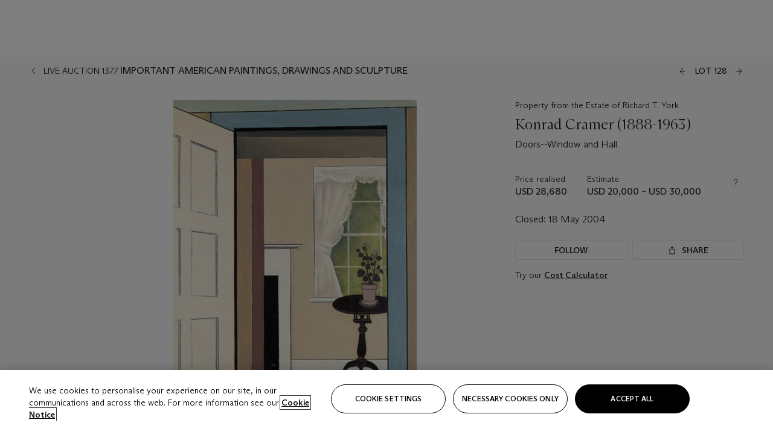

--- FILE ---
content_type: application/javascript
request_url: https://dsl.assets.christies.com/design-system-library/production/p-adae8dff.js
body_size: 35194
content:
import{o as t,a as e,b as i,c as s,r as o}from"./p-c02fee8d.js";import{q as a}from"./p-1bd2187e.js";import{l as n}from"./p-4bfab75c.js";import{t as l}from"./p-5306eb68.js";import{T as r}from"./p-27aca6ef.js";import{q as c,g as h,u as d}from"./p-5b461f98.js";import{s as _,g as u,a as m,b as v,c as g}from"./p-73879ffc.js";import{h as p}from"./p-f425662a.js";import{m as w,M as b}from"./p-1f191929.js";import{u as f}from"./p-3d67d3f7.js";import{u as y}from"./p-8fe84039.js";import{r as x,t as j}from"./p-9956fe2d.js";import{t as O}from"./p-6cf5b66b.js";import{L as S,S as R,a as C,b as k,c as I}from"./p-f9ad2a77.js";import{S as N}from"./p-83ecef28.js";import{i as T,d as L,a as A,b as D,e as Y,c as E,g as M,f as F,h as P,j as $,k as B,l as q,m as U,n as V,o as z,p as G,S as H,q as K,r as J,s as W,t as Z,u as Q,v as X,w as tt,x as et,y as it,z as st,A as ot,B as at,C as nt,F as lt}from"./p-c59bbb98.js";import{g as rt,a as ct}from"./p-5482e09f.js";import{_ as ht}from"./p-3b85e86b.js";import{d as dt,a as _t}from"./p-3a113c35.js";import{i as ut,a as mt,b as vt,c as gt,S as pt,d as wt,e as bt,r as ft,f as yt,g as xt,h as jt,j as Ot}from"./p-93c4dd7f.js";import{i as St,f as Rt}from"./p-8e358a9d.js";var Ct=function(t,e,i,s){var o,a=arguments.length,n=a<3?e:null===s?s=Object.getOwnPropertyDescriptor(e,i):s;if("object"==typeof Reflect&&"function"==typeof Reflect.decorate)n=Reflect.decorate(t,e,i,s);else for(var l=t.length-1;l>=0;l--)(o=t[l])&&(n=(a<3?o(n):a>3?o(e,i,n):o(e,i))||n);return a>3&&n&&Object.defineProperty(e,i,n),n};class kt{constructor(t,e){this.auctionData=t,this.rootStore=e,window.addEventListener("chrUpdateAuctionStore",(t=>this.update(t)))}followAuction(t){if(!this.rootStore.userStore.isLoggedIn)return this.rootStore.userStore.login(!0);const{auctionData:e}=this;if(!(t.target instanceof HTMLElement))return;const i=!e.follow_auction.is_followed;e.follow_auction.is_followed=!e.follow_auction.is_followed,this.auctionData=Object.assign({},e),this.followAuctionRequest(this.auctionData.follow_auction.is_followed).then((()=>{var t;i&&l.trackNew({event:r.FOLLOW_SALE,data:{sale:{number:e.sale_number,id:e.sale_id,location:e.sale_location,type:e.event_type},page:{department:null===(t=window.AnalyticsDataLayer.page)||void 0===t?void 0:t.department}}})})).catch((t=>{n.error("FOLLOW_AUCTION_FAILED",t);const e=this.auctionData;e.follow_auction.is_followed=!e.follow_auction.is_followed,this.auctionData=Object.assign({},e)}))}followAuctionRequest(t){var e;const{url:i,path:s,method:o,parameters:n}=null===(e=this.auctionData)||void 0===e?void 0:e.follow_auction_api_endpoint,l=a.stringify({sale_number:this.auctionData.sale_number,sale_id:this.auctionData.sale_id,apikey:n.apikey,follow:t});return fetch(`${i||""}/${s}`,{method:o,headers:{"content-type":"application/x-www-form-urlencoded"},body:l,credentials:"include"}).then((t=>{if(!t.ok)throw new Error(t.statusText)}))}update(t){const{sale_id:e,icon_labels:i,auction_primary_action:s,auction_total:o,auction_status:a}=t.detail;this.auctionData.sale_id===e&&(i&&(this.auctionData.icon_labels=this.auctionData.icon_labels.concat(i)),s&&(this.auctionData.auction_primary_action=s),o&&(this.auctionData.auction_total=o),a&&(this.auctionData.auction_status=a))}}function It(t,e){x(2,arguments);var i=j(t),s=O(e);return isNaN(s)?new Date(NaN):s?(i.setDate(i.getDate()+s),i):i}function Nt(t,e){x(2,arguments);var i=j(t),s=O(e);if(isNaN(s))return new Date(NaN);if(!s)return i;var o=i.getDate(),a=new Date(i.getTime());a.setMonth(i.getMonth()+s+1,0);var n=a.getDate();return o>=n?a:(i.setFullYear(a.getFullYear(),a.getMonth(),o),i)}function Tt(t,e){if(x(2,arguments),!e||"object"!==ht(e))return new Date(NaN);var i=e.years?O(e.years):0,s=e.months?O(e.months):0,o=e.weeks?O(e.weeks):0,a=e.days?O(e.days):0,n=e.hours?O(e.hours):0,l=e.minutes?O(e.minutes):0,r=e.seconds?O(e.seconds):0,c=j(t),h=s||i?Nt(c,s+12*i):c,d=a||o?It(h,a+7*o):h,_=l+60*n,u=r+60*_,m=1e3*u,v=new Date(d.getTime()+m);return v}function Lt(t,e){x(2,arguments);var i=j(t).getTime(),s=O(e);return new Date(i+s)}function At(t,e){x(2,arguments);var i=O(e);return Lt(t,1e3*i)}function Dt(t){x(1,arguments);var e=j(t),i=e.getTime();return i}function Yt(t){return x(1,arguments),Math.floor(Dt(t)/1e3)}function Et(t,e){x(2,arguments);var i=O(e);return It(t,-i)}function Mt(t,e){x(2,arguments);var i=O(e);return Nt(t,-i)}function Ft(t,e){if(x(2,arguments),!e||"object"!==ht(e))return new Date(NaN);var i=e.years?O(e.years):0,s=e.months?O(e.months):0,o=e.weeks?O(e.weeks):0,a=e.days?O(e.days):0,n=e.hours?O(e.hours):0,l=e.minutes?O(e.minutes):0,r=e.seconds?O(e.seconds):0,c=Mt(t,s+12*i),h=Et(c,a+7*o),d=l+60*n,_=r+60*d,u=1e3*_,m=new Date(h.getTime()-u);return m}Ct([t],kt.prototype,"isLoading",void 0),Ct([t],kt.prototype,"auctionData",void 0),Ct([e],kt.prototype,"followAuction",null);var Pt;!function(t){t.DONE="done",t.IN_PROGRESS="inProgress"}(Pt||(Pt={}));const $t=t=>{const e=[];for(const i in t)Object.prototype.hasOwnProperty.call(t,i)&&e.push(`${i}=${String(t[i])}`);return e.join("&")};class Bt{constructor(t,e,s){this.refreshSuccessful=!0,this.handleRefreshModal=()=>{this.refreshSuccessful||w.openModal(b.PageRefresh,{namespace:this.namespace,heading:this.t("refresh_modal_title_txt"),description:this.t("refresh_modal_message_txt"),buttonLabel:this.t("refresh_modal_button_txt")})},this.namespace=s,this.accessTokenExpiration=e,this.slidingSessionApiEndpoint=t,this.t=f(this.namespace),this.resetTokenExpiration(e),this.setUpdateInterval(),i((()=>{this.handleRefreshModal()})),window.getSlidingSessionCookie=(t=3e3)=>{this.qaIntervalId&&clearInterval(this.qaIntervalId),this.qaIntervalId=setInterval((()=>{console.log(this.getCookieValue())}),t)}}setCookieValue(t){_("SlidingSession",$t(t),.041666666666666664,"/",u())}getCookieValue(){const t=m("SlidingSession");return t?t.split("&").reduce(((t,e)=>{const i=e.split("=");return Object.assign(Object.assign({},t),{[i[0]]:i[1]})}),{state:Pt.DONE,refreshSuccessful:"true",accessTokenExpiration:"0"}):(this.resetTokenExpiration(this.accessTokenExpiration,!0),this.getCookieValue())}setUpdateInProgress(){const t=this.getCookieValue(),e=Object.assign(Object.assign({},t),{state:Pt.IN_PROGRESS});this.setCookieValue(e)}resetTokenExpiration(t,e=!1){const i={state:Pt.DONE,refreshSuccessful:"true",accessTokenExpiration:Yt(At(new Date,+t-300)).toString()};if(e)this.setCookieValue(i);else{const t=this.getCookieValue();(null==t?void 0:t.state)!==Pt.IN_PROGRESS&&this.setCookieValue(i)}}clearInternalUpdateInterval(){this.cookieCheckIntervalId&&clearInterval(this.cookieCheckIntervalId),this.refreshIntervalId&&clearInterval(this.refreshIntervalId)}setUpdateFailure(){this.refreshSuccessful=!1;const t={state:Pt.DONE,refreshSuccessful:"false",accessTokenExpiration:"0"};this.clearInternalUpdateInterval(),this.setCookieValue(t)}updateTokens(){const t=async()=>{try{const{url:t,path:e,method:i}=this.slidingSessionApiEndpoint,s=await fetch(`${t||""}/${e}`,{method:i,headers:{"content-type":"application/json"},credentials:"include"});s.ok||n.error("Tried to fetch sliding session update interval, but response fail.");const{refresh_successful:o,access_token_expiration:a}=await await s.json();o?this.resetTokenExpiration(a,!0):(this.setUpdateFailure(),n.error("Sliding session update interval fail."))}catch(t){this.setUpdateFailure(),n.error(t)}},e=this.getCookieValue();if(e){const i=null==e?void 0:e.uuid;if(Yt(new Date)>parseInt(e.accessTokenExpiration)&&!i){const i=y(),s=Object.assign(Object.assign({},e),{state:Pt.IN_PROGRESS,uuid:i});this.setCookieValue(s),setTimeout((()=>{const e=this.getCookieValue();if((null==e?void 0:e.uuid)===i)if(Yt(new Date)>parseInt(e.accessTokenExpiration))this.setUpdateInProgress(),t();else{const t=Object.assign(Object.assign({},e),{state:Pt.DONE,uuid:void 0});this.setCookieValue(t)}}),5e3)}}}setUpdateInterval(){this.cookieCheckIntervalId=setInterval((()=>{const t=this.getCookieValue();"false"===(null==t?void 0:t.refreshSuccessful)&&this.setUpdateFailure()}),2e3),this.refreshIntervalId=setInterval((()=>this.updateTokens()),6e4)}}!function(t,e,i,s){var o,a=arguments.length,n=a<3?e:null===s?s=Object.getOwnPropertyDescriptor(e,i):s;if("object"==typeof Reflect&&"function"==typeof Reflect.decorate)n=Reflect.decorate(t,e,i,s);else for(var l=t.length-1;l>=0;l--)(o=t[l])&&(n=(a<3?o(n):a>3?o(e,i,n):o(e,i))||n);a>3&&n&&Object.defineProperty(e,i,n)}([t],Bt.prototype,"refreshSuccessful",void 0);var qt=/\s/,Ut=/^\s+/;var Vt=/^[-+]0x[0-9a-f]+$/i,zt=/^0b[01]+$/i,Gt=/^0o[0-7]+$/i,Ht=parseInt;function Kt(t){if("number"==typeof t)return t;if(T(t))return NaN;if(ut(t)){var e="function"==typeof t.valueOf?t.valueOf():t;t=ut(e)?e+"":e}if("string"!=typeof t)return 0===t?t:+t;var i;t=(i=t)?i.slice(0,function(t){for(var e=t.length;e--&&qt.test(t.charAt(e)););return e}(i)+1).replace(Ut,""):i;var s=zt.test(t);return s||Gt.test(t)?Ht(t.slice(2),s?2:8):Vt.test(t)?NaN:+t}function Jt(t,e,i){switch(i.length){case 0:return t.call(e);case 1:return t.call(e,i[0]);case 2:return t.call(e,i[0],i[1]);case 3:return t.call(e,i[0],i[1],i[2])}return t.apply(e,i)}var Wt,Zt,Qt,Xt=Date.now,te=(Wt=L?function(t,e){return L(t,"toString",{configurable:!0,enumerable:!1,value:(i=e,function(){return i}),writable:!0});var i}:A,Zt=0,Qt=0,function(){var t=Xt(),e=16-(t-Qt);if(Qt=t,e>0){if(++Zt>=800)return arguments[0]}else Zt=0;return Wt.apply(void 0,arguments)});function ee(t,e,i,s){for(var o=t.length,a=i+(s?1:-1);s?a--:++a<o;)if(e(t[a],a,t))return a;return-1}function ie(t){return t!=t}function se(t,e){return!(null==t||!t.length)&&function(t,e){return e==e?function(t,e){for(var i=-1,s=t.length;++i<s;)if(t[i]===e)return i;return-1}(t,e):ee(t,ie,0)}(t,e)>-1}var oe=Math.max;function ae(t,e){return te(function(t,e,i){return e=oe(void 0===e?t.length-1:e,0),function(){for(var s=arguments,o=-1,a=oe(s.length-e,0),n=Array(a);++o<a;)n[o]=s[e+o];o=-1;for(var l=Array(e+1);++o<e;)l[o]=s[o];return l[e]=i(n),Jt(t,this,l)}}(t,e,A),t+"")}function ne(t,e,i){if(!ut(i))return!1;var s=typeof e;return!!("number"==s?mt(i)&&D(e,i.length):"string"==s&&e in i)&&Y(i[e],t)}var le=pt?pt.isConcatSpreadable:void 0;function re(t){return vt(t)||gt(t)||!!(le&&t&&t[le])}function ce(t,e,i,s,o){var a=-1,n=t.length;for(i||(i=re),o||(o=[]);++a<n;){var l=t[a];e>0&&i(l)?e>1?ce(l,e-1,i,s,o):E(o,l):s||(o[o.length]=l)}return o}var he,de=Function.prototype.toString,_e=Object.prototype.hasOwnProperty,ue=de.call(Object),me=(he=F,function(t,e){if(null==t)return t;if(!mt(t))return he(t,e);for(var i=t.length,s=-1,o=Object(t);++s<i&&!1!==e(o[s],s,o););return t}),ve=function(){return ft.Date.now()},ge=Math.max,pe=Math.min;function we(t,e,i){var s,o,a,n,l,r,c=0,h=!1,d=!1,_=!0;if("function"!=typeof t)throw new TypeError("Expected a function");function u(e){var i=s,a=o;return s=o=void 0,c=e,n=t.apply(a,i)}function m(t){return c=t,l=setTimeout(g,e),h?u(t):n}function v(t){var i=t-r;return void 0===r||i>=e||i<0||d&&t-c>=a}function g(){var t=ve();if(v(t))return p(t);l=setTimeout(g,function(t){var i=e-(t-r);return d?pe(i,a-(t-c)):i}(t))}function p(t){return l=void 0,_&&s?u(t):(s=o=void 0,n)}function w(){var t=ve(),i=v(t);if(s=arguments,o=this,r=t,i){if(void 0===l)return m(r);if(d)return clearTimeout(l),l=setTimeout(g,e),u(r)}return void 0===l&&(l=setTimeout(g,e)),n}return e=Kt(e)||0,ut(i)&&(h=!!i.leading,a=(d="maxWait"in i)?ge(Kt(i.maxWait)||0,e):a,_="trailing"in i?!!i.trailing:_),w.cancel=function(){void 0!==l&&clearTimeout(l),c=0,s=r=o=l=void 0},w.flush=function(){return void 0===l?n:p(ve())},w}function be(t,e,i){(void 0!==i&&!Y(t[e],i)||void 0===i&&!(e in t))&&P(t,e,i)}function fe(t){return wt(t)&&mt(t)}function ye(t,e){if(("constructor"!==e||"function"!=typeof t[e])&&"__proto__"!=e)return t[e]}function xe(t,e,i,s,o){t!==e&&G(e,(function(a,n){if(o||(o=new H),ut(a))!function(t,e,i,s,o,a,n){var l=ye(t,i),r=ye(e,i),c=n.get(r);if(c)be(t,i,c);else{var h,d=a?a(l,r,i+"",t,e,n):void 0,_=void 0===d;if(_){var u=vt(r),m=!u&&yt(r),v=!u&&!m&&xt(r);d=r,u||m||v?vt(l)?d=l:fe(l)?d=q(l):m?(_=!1,d=U(r,!0)):v?(_=!1,d=V(r,!0)):d=[]:function(t){if(!wt(t)||"[object Object]"!=bt(t))return!1;var e=M(t);if(null===e)return!0;var i=_e.call(e,"constructor")&&e.constructor;return"function"==typeof i&&i instanceof i&&de.call(i)==ue}(r)||gt(r)?(d=l,gt(l)?d=$(h=l,B(h)):ut(l)&&!jt(l)||(d=z(r))):_=!1}_&&(n.set(r,d),o(d,r,s,a,n),n.delete(r)),be(t,i,d)}}(t,e,n,i,xe,s,o);else{var l=s?s(ye(t,n),a,n+"",t,e,o):void 0;void 0===l&&(l=a),be(t,n,l)}}),B)}function je(t){var e=null==t?0:t.length;return e?t[e-1]:void 0}function Oe(t,e){var i=[];return me(t,(function(t,s,o){e(t,s,o)&&i.push(t)})),i}function Se(t,e){return(vt(t)?J:Oe)(t,K(e))}var Re,Ce,ke=Math.max,Ie=(Re=function(t,e,i){var s=null==t?0:t.length;if(!s)return-1;var o,a,n=null==i?0:(o=function(t){return t?1/0===(t=Kt(t))||-1/0===t?17976931348623157e292*(t<0?-1:1):t==t?t:0:0===t?t:0}(i),a=o%1,o==o?a?o-a:o:0);return n<0&&(n=ke(s+n,0)),ee(t,K(e),n)},function(t,e,i){var s=Object(t);if(!mt(t)){var o=K(e);t=W(t),e=function(t){return o(s[t],t,s)}}var a=Re(t,e,i);return a>-1?s[o?t[a]:a]:void 0}),Ne=(Ce=function(t,e,i){xe(t,e,i)},ae((function(t,e){var i=-1,s=e.length,o=s>1?e[s-1]:void 0,a=s>2?e[2]:void 0;for(o=Ce.length>3&&"function"==typeof o?(s--,o):void 0,a&&ne(e[0],e[1],a)&&(o=s<3?void 0:o,s=1),t=Object(t);++i<s;){var n=e[i];n&&Ce(t,n,i)}return t})));var Te=Array.prototype.splice;function Le(t,e){var i=[];if(!t||!t.length)return i;var s=-1,o=[],a=t.length;for(e=K(e);++s<a;){var n=t[s];e(n,s,t)&&(i.push(n),o.push(s))}return function(t,e){for(var i=t?e.length:0,s=i-1;i--;){var o=e[i];if(i==s||o!==a){var a=o;D(o)?Te.call(t,o,1):null==(n=function(t,e){return e.length<2?t:Z(t,Q(e,0,-1))}(n=t,l=tt(l=o,n)))||delete n[X(je(l))]}}var n,l}(t,o),i}function Ae(t,e){var i;return me(t,(function(t,s,o){return!(i=e(t,s,o))})),!!i}function De(t,e,i){var s=vt(t)?et:Ae;return i&&ne(t,e,i)&&(e=void 0),s(t,K(e))}var Ye=Ot&&1/it(new Ot([,-0]))[1]==1/0?function(t){return new Ot(t)}:function(){},Ee=ae((function(t){var e=je(t);return fe(e)&&(e=void 0),function(t,e,i){var s=-1,o=se,a=t.length,n=!0,l=[],r=l;if(a>=200){var c=e?null:Ye(t);if(c)return it(c);n=!1,o=ot,r=new st}else r=e?[]:l;t:for(;++s<a;){var h=t[s],d=e?e(h):h;if(h=0!==h?h:0,n&&d==d){for(var _=r.length;_--;)if(r[_]===d)continue t;e&&r.push(d),l.push(h)}else o(r,d,i)||(r!==l&&r.push(d),l.push(h))}return l}(ce(t,1,fe,!0),K(e))}));const Me=(t,e)=>{let i,s,o="";e instanceof DOMException?(i=[e.ABORT_ERR,e.NETWORK_ERR].includes(e.code)?"search client":"search server",o=e.code.toString(),s=e.message):e instanceof Error?(i="search client",s=e.message):e instanceof Response?(o=e.status.toString(),i="search server",s=e.statusText):(i="search client",s=e),l.trackNew({event:r.ERROR,data:{error:{location:"search",code:o,type:i,message:`${t}: ${s}`}}})};var Fe,Pe=function(t,e,i,s){var o,a=arguments.length,n=a<3?e:null===s?s=Object.getOwnPropertyDescriptor(e,i):s;if("object"==typeof Reflect&&"function"==typeof Reflect.decorate)n=Reflect.decorate(t,e,i,s);else for(var l=t.length-1;l>=0;l--)(o=t[l])&&(n=(a<3?o(n):a>3?o(e,i,n):o(e,i))||n);return a>3&&n&&Object.defineProperty(e,i,n),n};class $e{constructor(t,e,s){this.isTooManyRequestsError=!1,this.timeout=8e3,this.abortedManually=!1,this.getArticles=async(t=!1,e=!1)=>{var i,s,o,a;if(this.abortedManually=e,this.storeStatus===N.loading)return this.storeStatus=N.initial,this.abortControllerUtil.abortSignal(),void(await this.getArticles(!1,!0));this.abortControllerUtil=new at;const l=setTimeout((()=>{this.abortedManually=!1,this.abortControllerUtil.abortSignal()}),this.timeout);try{if(t&&(this.page=1,this.loadMoreToken=void 0),this.storeStatus=N.loading,this.previousEntry=null===(i=this.searchResultsStore)||void 0===i?void 0:i.entry,null===this.data.endpoint)throw new Error("Missing API details for the articles");const{url:e,path:n,method:r,parameters:h}=this.data.endpoint,d=`${e||""}/${n}${c(Object.assign(Object.assign({},h),{keyword:this.searchResultsStore.entry,page:this.page,load_more_token:this.loadMoreToken}))}`,_=await fetch(d,{method:r,signal:this.abortControllerUtil.signal,headers:Object.assign(Object.assign({},null===(s=this.data.endpoint)||void 0===s?void 0:s.headers),{"correlation-id":y()})}).then((t=>{if(!t.ok)throw this.abortedManually=!1,this.isTooManyRequestsError=429===t.status,t;return t})),u=await _.json();this.response=u,this.loadMoreToken=null==u?void 0:u.load_more_token,this.pageSize=this.paginationPageSize,this.storeStatus=(null===(a=null===(o=this.response)||void 0===o?void 0:o.results)||void 0===a?void 0:a.length)?N.ready:N.noResults}catch(r){this.abortedManually?this.storeStatus=N.loading:(Me("Articles",r),n.error(r),this.storeStatus=N.error)}finally{clearTimeout(l),this.searchResultsStore.setResultsReadyToShow(!0)}},this.updateQueryString=()=>{const t={sortby:void 0,filterids:void 0,estimate_high:void 0,estimate_low:void 0,lotavailability:void 0,Category:void 0,EventType:void 0,Location:void 0,Year:void 0,Availability:void 0},e={entry:this.searchResultsStore.entry,page:this.page,tab:this.searchResultsStore.activeTab,sc_lang:this.searchResultsStore.language},i=a.parse(window.location.search),s=window.location.pathname,o=Object.fromEntries(Object.entries(Object.assign(Object.assign(Object.assign({},i),t),e)).filter((([,t])=>{var e;return!!(null===(e=t)||void 0===e?void 0:e.toString())})));window.history.replaceState(null,"",`${s}?${a.stringify(o)}`),this.setLanguageSwitcherUrls&&this.setLanguageSwitcherUrls(Object.assign(Object.assign({},t),{page:void 0}))},this.setPageNumber=async t=>(this.page=t,this.updateQueryString(),await this.getArticles()),this.verifyEmptyPage=()=>{
//! Checking if we are exceeding totalPages and fallback to first page to avoid no results disclaimer.
this.storeStatus===N.noResults&&this.totalPages&&this.totalPages<this.page&&0!=this.totalPages&&this.setPageNumber(1)},t&&(this.storeStatus=N.initial,this.data=t,this.timeout=t.endpoint.timeout_ms);const o=null==e?void 0:e.stores.header;this.setLanguageSwitcherUrls=t=>null==o?void 0:o.setLanguageSwitcherUrls(t),this.searchResultsStore=s,this.hydrateStore(),i(this.verifyEmptyPage)}get totalPages(){var t;return Number(null===(t=this.response)||void 0===t?void 0:t.total_pages)}get paginationPageSize(){return 1===this.totalPages||this.totalPages>this.page?this.response.resultinfo.hits:(this.response.resultinfo.totalhits-this.response.resultinfo.hits)/(this.totalPages-1)}get entry(){var t;return null===(t=this.searchResultsStore)||void 0===t?void 0:t.entry}updateStore(){var t;this.previousEntry!==(null===(t=this.searchResultsStore)||void 0===t?void 0:t.entry)?(this.page=1,this.updateQueryString(),this.getArticles(!0)):(this.updateQueryString(),this.searchResultsStore.setResultsReadyToShow(!0))}hydrateStore(){const t=h();this.page=(null==t?void 0:t.page)&&/^-?\d*$/.test(null==t?void 0:t.page)?parseInt(null==t?void 0:t.page):1}}Pe([t],$e.prototype,"storeStatus",void 0),Pe([t],$e.prototype,"response",void 0),Pe([t],$e.prototype,"page",void 0),Pe([t],$e.prototype,"pageSize",void 0),Pe([t],$e.prototype,"isTooManyRequestsError",void 0),Pe([s],$e.prototype,"totalPages",null),Pe([s],$e.prototype,"paginationPageSize",null),Pe([s],$e.prototype,"entry",null),Pe([e],$e.prototype,"getArticles",void 0),Pe([e],$e.prototype,"setPageNumber",void 0),function(t){t.AddFilter="refinecoa",t.RemoveFilter="removecoa",t.Paginate="paging",t.RefineRangeFilter="refine",t.Sort="sort",t.None=""}(Fe||(Fe={}));const Be=new Date;let qe=0;function Ue(t){return Object.assign({object_id:y(),lot_id_txt:String(++qe),event_type:"OnlineSale",sale:{registration_close_date:Tt(new Date,{days:5}).toISOString(),start_date:Tt(new Date,{days:5}).toISOString(),sale_start_date_time:Tt(new Date,{days:5}).toISOString(),sale_end_date_time:Tt(new Date,{days:5}).toISOString(),end_date:Tt(new Date,{days:10}).toISOString(),is_auction_over:!1,is_in_progress:!1,time_zone:"",date_txt:"",time_zone_start_date:"",time_zone_end_date:""},status:"pre|live|post -> TBD",start_date:(new Date).toISOString(),end_date:Tt(new Date,{minutes:5}).toISOString(),registration_closing_date:"2020-05-30T00:00:00",countdown_start_date:"2020-05-30T00:00:00",url:`/lot?${qe}&ldp_breadcrumb=back`,title_primary_txt:"Mark Seliger (b. 1959)",bid_status:{status:"losing",txt:"You’ve been outbid"},title_secondary_txt:"Bruce Springsteen, Colts Neck, NJ, 1998",consigner_information:"Property from a private european collection",description_txt:"SHARA HUGHES (B. 1981)<br>\n<i>Me Me Me</i><br>\nsigned and dated 'SHARA HUGHES 09' (lower left); titled 'Me Me Me' (centre); signed, titled<b>, </b>inscribed and dated 'me me me SHARA HUGHES 2009 VEJBY DENMARK' (on the reverse)<br>\noil, acrylic, enamel, oil pastel and metallic paint on canvas<br>\n51 5/8 x 47 5/8in (131 x 121cm.)<br>\nExecuted in 2009<br>\n",image:{image_src:"https://www.christies.com/img/LotImages/2020/NYR/2020_NYR_19606_0001_000(mark_seliger_bruce_springsteen_colts_neck_nj_1998).jpg",image_mobile_src:"https://www.christies.com/img/LotImages/2020/NYR/2020_NYR_19606_0001_000(mark_seliger_bruce_springsteen_colts_neck_nj_1998).jpg",image_tablet_src:"https://www.christies.com/img/LotImages/2020/NYR/2020_NYR_19606_0001_000(mark_seliger_bruce_springsteen_colts_neck_nj_1998).jpg",image_desktop_src:"https://www.christies.com/img/LotImages/2020/NYR/2020_NYR_19606_0001_000(mark_seliger_bruce_springsteen_colts_neck_nj_1998).jpg",image_alt_text:"Spot quote test                                             "},estimate_visible:!0,estimate_on_request:!0,price_on_request:!1,estimate_low:"25000",estimate_high:"45000",estimate_txt:"USD 25,000 - 45,000",price_realised:"",price_realised_txt:"",current_bid:"",current_bid_txt:"",is_saved:!1,show_save:!0,is_follow_enabled:!0,lot_withdrawn:!1,is_estimate_unknown:!1,lot_estimate_txt:"Lot custom estimate",is_unsold:!1,show_geo_restriction_action:{message:"Message for popup provided by the NF",title:"Important",aria_title:"Important geo restriction regarding lot number: {lotNumber}",action_event_name:"show-geo-restriction",action_display:"modal",action_type:"id",action_value:"sale-show-geo-restriction",analytics_id:""},bid_button_action:{show:!0,is_enabled:!0,button_txt:"Bid",aria_button_txt:"Bid for lot number: {lotNumber}",action_event_name:"show-sale-place-bid-modal",action_display:"online-modal",action_type:"id",action_value:"online-sale-place-bid",analytics_id:""}},t)}const Ve=[Ue({object_id:"12541",current_bid_txt:"USD 18,100",bid_count_txt:" (6 bids)",seconds_until_bidding:20,total_seconds_remaining:50,start_date:Tt(Be,{seconds:20}).toISOString(),end_date:Tt(Be,{seconds:50}).toISOString(),server_time:Tt(Be,{seconds:1}).toISOString(),is_estimate_unknown:!1,lot_estimate_txt:"Lot custom estimate",is_unsold:!1,estimate_on_request:!0,is_follow_enabled:!0}),{object_id:"54321",lot_id_txt:null,event_type:"OnlineSale",status:"pre|live|post -> TBD",start_date:Ft(new Date,{hours:5}).toISOString(),total_seconds_remaining:350,extended:!1,server_time:(new Date).toUTCString(),end_date:Tt(new Date,{months:0,weeks:0,days:0,hours:0,minutes:5}).toISOString(),registration_closing_date:"2020-05-30T00:00:00",countdown_start_date:"2020-05-30T00:00:00",url:"http://localhost.christies.com/lot?ldp_breadcrumb=back",title_primary_txt:"Mark Seliger (b. 1959)",title_secondary_txt:"Bruce Springsteen, Colts Neck, NJ, 1998",title_tertiary_txt:"6 magnums per lot",consigner_information:"Property from a private european collection",description_txt:"signed, titled, dated and numbered in pencil with photographer's copyright credit stamp (verso) gelatin silver print, printed 2020 24 x 20 in. (61 x 50.8 cm.)",image:{image_src:"https://www.christies.com/img/LotImages/2021/NYR/2021_NYR_19808_0003_000(salman_toor_the_singers054650).jpg",image_mobile_src:"https://www.christies.com/img/LotImages/2021/NYR/2021_NYR_19808_0003_000(salman_toor_the_singers054650).jpg",image_tablet_src:"https://www.christies.com/img/LotImages/2021/NYR/2021_NYR_19808_0003_000(salman_toor_the_singers054650).jpg",image_desktop_src:"https://www.christies.com/img/LotImages/2021/NYR/2021_NYR_19808_0003_000(salman_toor_the_singers054650).jpg",image_alt_text:"Spot quote test                                             "},estimate_visible:!0,estimate_on_request:!1,price_on_request:!1,estimate_low:"25000",estimate_high:"45000",estimate_txt:"",price_realised:"28500",price_realised_txt:"",current_bid:"12300",current_bid_txt:"",is_saved:!0,show_save:!0,show_timer:!0,is_follow_enabled:!0,lot_withdrawn:!0},{object_id:"32423",lot_id_txt:"2",event_type:"OnlineSale",sale:{registration_close_date:Tt(new Date,{days:5}),start_date:Tt(new Date,{days:5}),end_date:Tt(new Date,{days:10}),is_auction_over:!1,is_in_progress:!1},status:"pre|live|post -> TBD",total_seconds_remaining:2e3,extended:!0,server_time:(new Date).toUTCString(),start_date:(new Date).toISOString(),end_date:Tt(new Date,{months:0,weeks:0,days:0,hours:0,minutes:3}).toISOString(),registration_closing_date:"2020-05-30T00:00:00",countdown_start_date:"2020-05-30T00:00:00",url:"http://localhost.christies.com/lot?ldp_breadcrumb=back",title_primary_txt:"Mark Seliger (b. 1959)",title_secondary_txt:"Bruce Springsteen, Colts Neck, NJ, 1998",consigner_information:"Property from a private european collection",description_txt:"signed, titled, dated and numbered in pencil with photographer's copyright credit stamp (verso) gelatin silver print, printed 2020 24 x 20 in. (61 x 50.8 cm.)",image:{image_src:"https://www.christies.com/img/LotImages/2021/NYR/2021_NYR_19808_0008_000(matthew_wong_luminous_night013915).jpg",image_mobile_src:"https://www.christies.com/img/LotImages/2021/NYR/2021_NYR_19808_0008_000(matthew_wong_luminous_night013915).jpg",image_tablet_src:"https://www.christies.com/img/LotImages/2021/NYR/2021_NYR_19808_0008_000(matthew_wong_luminous_night013915).jpg",image_desktop_src:"https://www.christies.com/img/LotImages/2021/NYR/2021_NYR_19808_0008_000(matthew_wong_luminous_night013915).jpg",image_alt_text:"Spot quote test                                             "},estimate_visible:!0,estimate_on_request:!1,price_on_request:!1,estimate_low:"25000",estimate_high:"45000",estimate_txt:"USD 25,000 - 45,000",price_realised:"28500",price_realised_txt:"USD 28,500",current_bid:"12300",current_bid_txt:"USD 12,300",is_saved:!1,is_follow_enabled:!0,show_save:!0,show_timer:!1,bid_status:{status:"winning",txt:"The bid is with you"},bid_button_action:{show:!0,is_enabled:!1,button_txt:"Bid",action_event_name:"show-sale-place-bid-modal",action_display:"modal",action_type:"id",action_value:"sale-place-bid",analytics_id:""}},Ue({object_id:"32425",total_seconds_remaining:12e3,server_time:(new Date).toISOString(),image:{image_src:"https://iat03-onlineonly.christies.com/Content/img/christies-roundel.svg?w=1",image_mobile_src:"https://iat03-onlineonly.christies.com/Content/img/christies-roundel.svg?w=1",image_tablet_src:"https://iat03-onlineonly.christies.com/Content/img/christies-roundel.svg?w=1",image_desktop_src:"https://iat03-onlineonly.christies.com/Content/img/christies-roundel.svg?w=1",image_alt_text:"Spot quote test"}}),{object_id:"32428",lot_id_txt:"3",event_type:"OnlineSale",sale:{registration_close_date:Tt(new Date,{days:5}),start_date:Tt(new Date,{days:5}),end_date:Tt(new Date,{days:10}),is_auction_over:!1,is_in_progress:!1},status:"pre|live|post -> TBD",total_seconds_remaining:86500,server_time:(new Date).toISOString(),start_date:"2020-05-30T00:00:00",end_date:"2020-05-30T00:00:00",registration_closing_date:"2020-05-30T00:00:00",countdown_start_date:"2020-05-30T00:00:00",url:"http://localhost.christies.com/lot?ldp_breadcrumb=back",title_primary_txt:"Mark Seliger (b. 1959)",title_secondary_txt:"Bruce Springsteen, Colts Neck, NJ, 1998",consigner_information:"Property from a private european collection",description_txt:"signed, titled, dated and numbered in pencil with photographer's copyright credit stamp (verso) gelatin silver print, printed 2020 24 x 20 in. (61 x 50.8 cm.)",image:{image_src:"https://images.discerningassets.com/image/upload/q_auto:best/c_limit,h_1000,w_1000/v1595166302/autumn-calls-by-gill-bustamante-72_xb35nu.jpg",image_mobile_src:"https://images.discerningassets.com/image/upload/q_auto:best/c_limit,h_1000,w_1000/v1595166302/autumn-calls-by-gill-bustamante-72_xb35nu.jpg",image_tablet_src:"https://images.discerningassets.com/image/upload/q_auto:best/c_limit,h_1000,w_1000/v1595166302/autumn-calls-by-gill-bustamante-72_xb35nu.jpg",image_desktop_src:"https://images.discerningassets.com/image/upload/q_auto:best/c_limit,h_1000,w_1000/v1595166302/autumn-calls-by-gill-bustamante-72_xb35nu.jpg",image_alt_text:"Spot quote test                                             "},estimate_visible:!0,estimate_on_request:!1,price_on_request:!1,estimate_low:"25000",estimate_high:"45000",estimate_txt:"USD 25,000 - 45,000",price_realised:"28500",price_realised_txt:"USD 28,500",current_bid:"12300",current_bid_txt:"USD 12,300",is_saved:!1,show_save:!0,show_timer:!0,is_follow_enabled:!0}],ze={data:{ui_state:{hide_timer:!1},auction_primary_action:{show:!0,is_enabled:!0,button_txt:"Sign in to bid",aria_button_txt:"Register for auction",action_event_name:"auction-signin",action_display:"reg-bid-modal",action_type:"url",action_value:"https://ctg-cwa-reg-bid-dev.azurewebsites.net/en/client-sale-registrations/{saleID}",analytics_id:"live_registertobid",button_disabled:!1,show_edit_registration:!1},auction_tertiary_action:{show:!0,is_enabled:!0,button_txt:"Edit registration",action_event_name:"auction-edit-register-event",action_display:"modal",action_type:"url",action_value:"/test",analytics_id:"live_editregistertobid"},follow_auction_api_endpoint:{url:"https://staging.christies.com/xsalesapix",path:"api/salelanding/FollowUnFollowSale",method:"POST",parameters:{sale_number:"23433",sale_id:"29863",apikey:"708878A1-95DB-4DC2-8FBD-1E8A1DCE703C",follow:""}},follow_auction_event:{event_only:!1,event_name:"sign-in-app"},follow_auction:{show:!0,is_followed:!1},bid_in_auction:{hide:!1,is_registered:!1,url:""},title:"Droit de regard. Collection Pierre Rochelois.",event_type:"OnlineSale",event_type_txt:"Event type for header",sale_number:"19827",sale_id:"28911",sale_location:"NewYork",sale_room_code:"GNV",auction_status:{time_zone:"GMT",date_txt:"30 Jul 8PM - 13 Aug 8PM (GMT)",registration_close_date:Ft(new Date,{minutes:12}).toISOString(),registration_allowed:!1,is_auction_over:!1,is_in_progress:!1,seconds_until_bidding:20,seconds_until_closing:50,time_zone_start_date:"GMT",time_zone_end_date:"BST",start_date:Tt(Be,{seconds:20}).toISOString(),sale_start_date_time:Tt(Be,{seconds:20}).toISOString(),sale_end_date_time:Tt(Be,{seconds:50}).toISOString(),end_date:Tt(Be,{seconds:50}).toISOString(),server_time:Tt(Be,{seconds:1}).toISOString(),sessions:[{time_txt:"20 Oct, 6pm GMT",lot_txt:"Lots 1-30",date_time_universal:"2020-10-20T18:00:00Z",date_time_local:"2020-10-20T19:00:00Z"},{time_txt:"21 Oct, 10am GMT",lot_txt:"Lots 31-91",date_time_universal:"2020-10-21T10:00:00Z",date_time_local:"2020-10-21T19:00:00Z"}]},auction_total:{total:"16472500",total_txt:"USD 16,472,500",show:!0},icon_labels:[{icon_label:{type:"add_to_calendar",label_txt:"Add to calendar",aria_label_txt:"Add to calendar, auction",items:[{aria_share_title_txt:"Add To Calendar - Google",type:"google",label_txt:"Google",url:"https://www.google.com/calendar/event?action=TEMPLATE&text=Christie's Auction: Rare Watches (Sale 20024)&dates=20210510T083000Z/20210510T084500Z&details=AUCTION: Rare Watches (Sale 20024)https://www.christies.com/lotfinder/searchresults.aspx?intSaleID=29172Location: GenevaSale Times: 10 May, 10am & 2pm  10 May, 10am & 2pm  Viewing Times:Four Seasons Hotel des Bergues May 08: 10am - 6pmMay 09: 10am - 6pmAuction Dates are subject to change.&location=Geneva&trp=false&sprop=https%3A%2F%2Fwww.christies.com&sprop=&name:christies"},{aria_share_title_txt:"Add To Calendar - Outlook",type:"outlook",label_txt:"Outlook",url:"BEGIN:VCALENDAR\r\nPRODID:123\r\nVERSION:2.0\r\nBEGIN:VEVENT\r\nDTSTART:20220119T150000Z\r\nDTEND:20220119T151500Z\r\nLOCATION:New York\r\nUID:BFD92F00FDB54CE797E0426D79037608\r\nDTSTAMP:20220119T150000Z\r\nDESCRIPTION: 19th Century American Art (Sale 20780)\\r\\nhttps://www.christies.com//lotfinder/searchresults.aspx?intSaleID=29488 \\r\\nLocation: New York  \\r\\nSale Times: 19 Jan, 10am. \\r\\nAuction Dates and Viewing Times are subject to change.\r\nSUMMARY:Christie's Auction: 19th Century American Art (Sale 20780)\r\nCATEGORIES:\r\nEND:VEVENT\r\nEND:VCALENDAR",download:!0},{aria_share_title_txt:"Add To Calendar - iCloud",type:"icloud",label_txt:"iCloud",url:"BEGIN:VCALENDAR\r\nPRODID:123\r\nVERSION:2.0\r\nBEGIN:VEVENT\r\nDTSTART:20220119T150000Z\r\nDTEND:20220119T151500Z\r\nLOCATION:New York\r\nUID:BFD92F00FDB54CE797E0426D79037608\r\nDTSTAMP:20220119T150000Z\r\nDESCRIPTION: 19th Century American Art (Sale 20780)\\r\\nhttps://www.christies.com//lotfinder/searchresults.aspx?intSaleID=29488 \\r\\nLocation: New York  \\r\\nSale Times: 19 Jan, 10am. \\r\\nAuction Dates and Viewing Times are subject to change.\r\nSUMMARY:Christie's Auction: 19th Century American Art (Sale 20780)\r\nCATEGORIES:\r\nEND:VEVENT\r\nEND:VCALENDAR",download:!0}]}},{icon_label:{type:"share",label_txt:"Share",aria_label_txt:"Share auction",items:[{type:"facebook",label_txt:"Facebook",url:"..."},{type:"twitter",label_txt:"Twitter",url:"..."},{type:"pinterest",label_txt:"Pinterest",url:"..."}]}},{icon_label:{type:"link",analytics_id:"view_results",label_txt:"View results",aria_label_txt:"View results of auction",items:[{type:"viewresults",url:"https://staging.christies.com/results/printauctionresults.aspx??saleid=28298&lid=1"}]}},{icon_label:{type:"link",label_txt:"Download Catalogue PDF",aria_label_txt:"Download Catalogue PDF of auction",analytics_id:"live_downloadcatalogue",items:[{type:"pdfcatalogue",url:"https://www.christies.com/zmags/..."}]}},{icon_label:{type:"link",label_txt:"View interactive e-catalogue",aria_label_txt:"View interactive catalogue of auction",analytics_id:"live_viewinteractivecatalogue",items:[{type:"ecatalogue",url:"https://www.christies.com/zmags/..."}]}},{icon_label:{type:"link",label_txt:"Buy catalogue",aria_label_txt:"Buy Catalogue of auction",analytics_id:"live_buycatalogue",items:[{type:"buycatalogue",url:"https://catalogues.christies.com/christies-shop/..."}]}},{icon_label:{type:"link",analytics_id:"print",label_txt:"Print",aria_label_txt:"Print auction",items:[{type:"print",url:"http://www.christies.com/lotfinder/print_sale.aspx?saleid=28442&lid=1"}]}},{icon_label:{type:"modal",analytics_id:"download_lot_sheet",label_txt:"Download lot sheet",aria_label_txt:"Download lot sheet of auction",items:[{id:"download-lotsheet",type:"lotsheet"}]}}]},labels:{more_txt:"More",bidding_starts_txt:"Bidding starts",ends_in_txt:"Ends in",ended_txt:"Ended",days_txt:"days",day_txt:"day",day_unit_txt:"d",hour_unit_txt:"h",minute_unit_txt:"m",second_unit_txt:"s",sale_total_txt:"Sale total",currency_txt:"USD",sale_total_tooltip_txt:"Estimates do not include buyer's premium. Sale totals are hammer price plus buyer's premium and are reported net of applicable fees.",register_to_bid_txt:"Register to bid",register_edit_txt:"Edit registration",sign_in_to_bid_txt:"Sign in to bid",follow_auction_txt:"Follow",aria_follow_auction_txt:"Follow auction",unfollow_auction_txt:"Following auction",aria_unfollow_auction_txt:"Unfollow auction",share_title_txt:"Share to your social media or via email",add_to_calendar_title_txt:"Add this auction to your personal calendar",closed_txt:"Closed",registration_closes_txt:"Registration closes",closing_now_txt:"Closing now",closing_txt:"Closing",happening_now_txt:"Happening now",auction_happening_now_txt:"Auction happening now",aria_open_sale_total_tooltip_txt:"Show more info",aria_open_actions_menu_txt:"Open actions menu",auction_times_txt:"Auction times",terms_and_conditions_txt:"Conditions of sale",terms_and_conditions_url:"https://example.com/",aria_scroll_to_top_txt:"Scroll to top"}},Ge={data:{online_only_checkout_txt:'You have successful bids! <a href="">View checkout</a>.',online_only_connection_error:null,show_sort:!0,show_save_switch:!0,show_keyword_search:!0,show_themes:!0,save_lot_api_endpoint:{url:"https://staging.christies.com/lotsapi",path:"api/lotslist/SaveLot",method:"POST",parameters:{object_id:"763763",apikey:"708878A1-95DB-4DC2-8FBD-1E8A1DCE703C"}},is_explicit_sale:!0,lot_search_api_endpoint:{url:"https://dw-test-cd.christies.com",path:"api/discoverywebsite/auctionpages/lotsearch",method:"GET",parameters:{language:"en",geocountrycode:"UK",saleid:"28472",salenumber:"28629",sid:"abc-xyz",page:"1",filterids:"",searchphrase:"",action:"",sortby:"estimate_asc",saved_lots_only:!1,saletype:"Sale"}},total_hits_filtered:105,filters:{groups:[{title_txt:"Favourites",total:0,display:"switch",filters:[{index:1,type:"favourite",label_txt:"Favourites",id:"lot_following",total:0,hide:!1}]},{title_txt:"Estimate",low:500,high:4500,display:"range",id:"estimate"},{title_txt:"Price",low:500,high:4500,display:"range",id:"price"},{title_txt:"Current Bid",low:"",high:"",display:"range"},{title_txt:"Artist/Maker/Author",show:!0,id:"CoaArtists",display:"checkbox",filters:[{label_txt:"Auerbach, Frank (b. 1931)",id:"CoaArtists{Auerbach%2c+Frank+(b.+1931)}",total:"1",show:!0,type:"CoaArtists",image_url:null},{label_txt:"Blake, Peter (b. 1932)",id:"CoaArtists{Blake%2c+Peter+(b.+1932)}",total:"1",show:!0,type:"CoaArtists",image_url:null},{label_txt:"Bomberg, David (1890-1957)",id:"CoaArtists{Bomberg%2c+David+(1890-1957)}",total:"1",show:!0,type:"CoaArtists",image_url:null},{label_txt:"Bowling, Frank (b. 1934)",id:"CoaArtists{Bowling%2c+Frank+(b.+1934)}",total:"1",show:!0,type:"CoaArtists",image_url:null},{label_txt:"Cadell, Francis Campbell BoileauCadell, Francis Campbell BoileauCadell, Francis Campbell BoileauCadell, Francis Campbell Boileau (1883-1937)",id:"CoaArtists{Cadell%2c+Francis+Campbell+Boileau+(1883-1937)}",total:"2",show:!0,type:"CoaArtists",image_url:null},{label_txt:"Caulfield, Patrick (1936-2005)",id:"CoaArtists{Caulfield%2c+Patrick+(1936-2005)}",total:"1",show:!0,type:"CoaArtists",image_url:null},{label_txt:"Chadwick, Lynn (1914-2003)",id:"CoaArtists{Chadwick%2c+Lynn+(1914-2003)}",total:"1",show:!0,type:"CoaArtists",image_url:null},{label_txt:"Frink, Elisabeth (1930-1993)",id:"CoaArtists{Frink%2c+Elisabeth+(1930-1993)}",total:"2",show:!0,type:"CoaArtists",image_url:null},{label_txt:"Hepworth, Barbara (1903-1975)",id:"CoaArtists{Hepworth%2c+Barbara+(1903-1975)}",total:"4",show:!0,type:"CoaArtists",image_url:null},{label_txt:"Hockney, David (b. 1937)",id:"CoaArtists{Hockney%2c+David+(b.+1937)}",total:"1",show:!0,type:"CoaArtists",image_url:null},{label_txt:"Lavery, John (1856-1941)",id:"CoaArtists{Lavery%2c+John+(1856-1941)}",total:"1",show:!0,type:"CoaArtists",image_url:null},{label_txt:"Lowry, Laurence Stephen (1887-1976)",id:"CoaArtists{Lowry%2c+Laurence+Stephen+(1887-1976)}",total:"3",show:!0,type:"CoaArtists",image_url:null},{label_txt:"Moore, Henry (1898-1986)",id:"CoaArtists{Moore%2c+Henry+(1898-1986)}",total:"2",show:!0,type:"CoaArtists",image_url:null},{label_txt:"Nicholson, Ben  (1894-1982)",id:"CoaArtists{Nicholson%2c+Ben++(1894-1982)}",total:"2",show:!0,type:"CoaArtists",image_url:null},{label_txt:"Nicholson, William (1872-1949)",id:"CoaArtists{Nicholson%2c+William+(1872-1949)}",total:"1",show:!0,type:"CoaArtists",image_url:null},{label_txt:"Peploe, Samuel John (1871-1935)",id:"CoaArtists{Peploe%2c+Samuel+John+(1871-1935)}",total:"1",show:!0,type:"CoaArtists",image_url:null},{label_txt:"Riley, Bridget (b. 1931)",id:"CoaArtists{Riley%2c+Bridget+(b.+1931)}",total:"1",show:!0,type:"CoaArtists",image_url:null},{label_txt:"Scott, William  (1913-1989)",id:"CoaArtists{Scott%2c+William++(1913-1989)}",total:"1",show:!0,type:"CoaArtists",image_url:null},{label_txt:"Turnbull, William (1922-2012)",id:"CoaArtists{Turnbull%2c+William+(1922-2012)}",total:"2",show:!0,type:"CoaArtists",image_url:null},{label_txt:"Whiteley, Brett (1932-1992)",id:"CoaArtists{Whiteley%2c+Brett+(1932-1992)}",total:"1",show:!0,type:"CoaArtists",image_url:null}],total:"30",low:0,high:0},{title_txt:"Date",show:!0,id:"CoaDates",display:"checkbox",filters:[{label_txt:"19th Century",id:"CoaDates{19th+Century}",total:"1",show:!0,type:"CoaDates",image_url:null},{label_txt:"20th Century",id:"CoaDates{20th+Century}",total:"28",show:!0,type:"CoaDates",image_url:null},{label_txt:"21st Century",id:"CoaDates{21st+Century}",total:"1",show:!0,type:"CoaDates",image_url:null}],total:"30",low:0,high:0},{title_txt:"Item Category",show:!0,id:"CoaCategories",display:"checkbox",filters:[{label_txt:"Drawings & Watercolors",id:"CoaCategories{Drawings+%26+Watercolors}",total:"1",show:!0,type:"CoaCategories",image_url:null},{label_txt:"Paintings",id:"CoaCategories{Paintings}",total:"19",show:!0,type:"CoaCategories",image_url:null},{label_txt:"Sculptures, Statues & Figures",id:"CoaCategories{Sculptures%2c+Statues+%26+Figures}",total:"10",show:!0,type:"CoaCategories",image_url:null}],total:"30",low:0,high:0},{title_txt:"CoaMaterialMediums",show:!0,id:"CoaMaterialMediums",display:"checkbox",filters:[{label_txt:"acrylic",id:"CoaMaterialMediums{acrylic}",total:"2",show:!0,type:"CoaMaterialMediums",image_url:null},{label_txt:"Board",id:"CoaMaterialMediums{Board}",total:"1",show:!0,type:"CoaMaterialMediums",image_url:null},{label_txt:"bronze",id:"CoaMaterialMediums{bronze}",total:"9",show:!0,type:"CoaMaterialMediums",image_url:null},{label_txt:"collage",id:"CoaMaterialMediums{collage}",total:"1",show:!0,type:"CoaMaterialMediums",image_url:null},{label_txt:"oil",id:"CoaMaterialMediums{oil}",total:"1",show:!0,type:"CoaMaterialMediums",image_url:null},{label_txt:"Oil on canvas",id:"CoaMaterialMediums{Oil+on+canvas}",total:"8",show:!0,type:"CoaMaterialMediums",image_url:null},{label_txt:"oil on panel",id:"CoaMaterialMediums{oil+on+panel}",total:"1",show:!0,type:"CoaMaterialMediums",image_url:null},{label_txt:"oil,pencil",id:"CoaMaterialMediums{oil%2cpencil}",total:"1",show:!0,type:"CoaMaterialMediums",image_url:null},{label_txt:"pencil",id:"CoaMaterialMediums{pencil}",total:"1",show:!0,type:"CoaMaterialMediums",image_url:null},{label_txt:"tempera,collage,Oil on canvas",id:"CoaMaterialMediums{tempera%2ccollage%2cOil+on+canvas}",total:"1",show:!0,type:"CoaMaterialMediums",image_url:null}],total:"26",low:0,high:0},{title_txt:"Origin",show:!0,id:"CoaOrigins",display:"checkbox",filters:[{label_txt:"Great Britain",id:"CoaOrigins{Great+Britain}",total:"2",show:!0,type:"CoaOrigins",image_url:null}],total:"2",low:0,high:0},{title_txt:"Artist",display:"checkbox",filters:[{index:1,type:"artists",label_txt:"Picasso",id:"8224",total:7,hide:!1},{index:2,type:"artists",label_txt:"Mark Seliger",id:"8225",total:4,hide:!1}]},{title_txt:"Category",display:"checkbox",filters:[{index:1,type:"category",label_txt:"Old Masters",id:"8234",total:6,hide:!1},{index:2,type:"category",label_txt:"American Art",id:"8235",total:5,hide:!1}]},{title_txt:"Themes",display:"themes",filters:[{id:"filter id",image_url:"https://www.christies.com/img/LotImages/1998/NYE/1998_NYE_08167_0011_000(111224).jpg",label_txt:"0 Baseballs",type:"theme",hide:!1},{id:1,image_url:"https://www.christies.com/img/LotImages/1998/NYE/1998_NYE_08167_0011_000(111224).jpg",label_txt:"1 Baseballs",type:"theme",hide:!1},{id:2,image_url:"https://www.christies.com/img/LotImages/2020/NYR/2020_NYR_19475_0046_000(important_1931_lou_gehrig_new_york_yankees_professional_model_home_jer051039).jpg",label_txt:"2 Baseball Shirts",type:"theme",hide:!1},{id:3,image_url:null,label_txt:"3 Very Long Title About the History of Baseball",type:"theme",hide:!1},{id:4,image_url:"https://www.christies.com/img/LotImages/2020/NYR/2020_NYR_19475_0139_000(1934_us_all-star_tour_of_japan_souvenir_program054810).jpg",label_txt:"4 Memorabilia",type:"theme",hide:!1},{id:5,image_url:"https://www.christies.com/img/LotImages/2020/NYR/2020_NYR_19475_0139_000(1934_us_all-star_tour_of_japan_souvenir_program054810).jpg",label_txt:"5 Memorabilia",type:"theme",hide:!1},{id:6,image_url:"https://www.christies.com/img/LotImages/2020/NYR/2020_NYR_19475_0139_000(1934_us_all-star_tour_of_japan_souvenir_program054810).jpg",label_txt:"6 Memorabilia",type:"theme",hide:!1},{id:7,image_url:"https://www.christies.com/img/LotImages/2020/NYR/2020_NYR_19475_0139_000(1934_us_all-star_tour_of_japan_souvenir_program054810).jpg",label_txt:"7 Memorabilia",type:"theme",hide:!1},{id:8,image_url:"https://www.christies.com/img/LotImages/2020/NYR/2020_NYR_19475_0139_000(1934_us_all-star_tour_of_japan_souvenir_program054810).jpg",label_txt:" 8 Memorabilia",type:"theme",hide:!1},{id:9,image_url:"https://www.christies.com/img/LotImages/2020/NYR/2020_NYR_19475_0139_000(1934_us_all-star_tour_of_japan_souvenir_program054810).jpg",label_txt:"9 Memorabilia",type:"theme",hide:!1},{id:10,image_url:"https://www.christies.com/img/LotImages/2020/NYR/2020_NYR_19475_0139_000(1934_us_all-star_tour_of_japan_souvenir_program054810).jpg",label_txt:"10 Memorabilia",type:"theme",hide:!1},{id:11,image_url:"https://www.christies.com/img/LotImages/2020/NYR/2020_NYR_19475_0139_000(1934_us_all-star_tour_of_japan_souvenir_program054810).jpg",label_txt:"11 Memorabilia",type:"theme",hide:!1},{id:12,image_url:"https://www.christies.com/img/LotImages/2020/NYR/2020_NYR_19475_0139_000(1934_us_all-star_tour_of_japan_souvenir_program054810).jpg",label_txt:"12 Memorabilia",type:"theme",hide:!1}]}]},sort:[{sort_id:"lot_number",label_txt:"Lot number",initial:!0},{sort_id:"estimate_asc",label_txt:"Estimate low to high"},{sort_id:"estimate_desc",label_txt:"Estimate high to low"},{sort_id:"current_bid_asc",label_txt:"Current bid low to high"},{sort_id:"current_bid_desc",label_txt:"Current bid high to low"}],lots:[...Ve,...Ve,...Ve,...Ve,...Ve,...Ve]},labels:{lot_txt:"Lot",lot_ended_txt:"Lot has ended",current_bid_txt:"Current bid",estimate_txt:"Estimate",estimate_disclaimer_txt:"Unless indicated, all prices listed below are an estimate",estimate_on_request_txt:"Estimate on request",estimate_unknown_txt:"Estimate unknown",price_on_request_txt:"Price on request",price_realised_txt:"Price realised",currency_txt:"USD",price_range_currency_txt:"USD",save_txt:"Save",saved_txt:"Saved",follow_txt:"Follow",aria_follow_txt:"Follow {lottitle}",aria_unfollow_txt:"Unfollow {lottitle}",unfollow_txt:"Following",read_more_txt:"Read more",read_less_txt:"Read less",aria_expand_content_txt:"Visually expand the content",aria_collapse_content_txt:"Visually collapse the content",more_detail_txt:"View details",filters_txt:"Filters",clear_all_txt:"Clear all",favourites_txt:"Favourites",filters_followed_txt:"My Lots",showing_txt:"Showing",search_by_txt:"Search by keyword or lot number",aria_search_by_txt:"Lot",aria_search_by_btn_txt:"Submit search",aria_search_by_label_txt:"Search",aria_clear_search_value_txt:"Clear search value",apply_txt:"Apply",sort_by_txt:"Sort by",filters_title_txt:"Filter by",close_txt:"Close",share_txt:"Share",share_title_txt:"Share to your social media or via email",no_results_title_txt:"No results found",no_results_description_txt:"Please change your filter options",timer_tooltip_txt:"This will show a message regarding timer",bid_tooltip_txt:"This will show a message regarding the current bid",api_error_title_txt:"API Error",api_error_description_txt:"Error Message",withdrawn_lot_txt:"This lot has been withdrawn from auction",aria_display_as_list_txt:"Display lots as a list",aria_display_as_grid_txt:"Display lots as a grid",bidding_starts_txt:"Bidding starts",closed_txt:"Closed",registration_closes_txt:"Registration closes",closing_txt:"Closing",closing_now_txt:"Closing now",extended_txt:"Extended",ends_in_txt:"Ends in",ended_txt:"Ended",happening_now_txt:"Happening now",auction_happening_now_txt:"Auction happening now",day_txt:"day",days_txt:"days",day_unit_txt:"d",hour_unit_txt:"h",minute_unit_txt:"m",second_unit_txt:"s",aria_results_available_plural_txt:"{count} results available",aria_results_available_singular_txt:"{count} result available",aria_theme_filters_name_txt:"Theme filters",aria_slider_value_from_txt:"value from",aria_slider_value_to_txt:"value to",aria_scroll_right_txt:"Visually scroll the slider right",aria_scroll_left_txt:"Visually scroll the slider left",load_more_txt:"Load more",load_all_txt:"Load all",showing_of_lots_txt:"Showing {y} of {x}",aria_min_price_txt:"Minimum price",aria_max_price_txt:"Maximum price",aria_clear_min_price_txt:"Clear minimum price entry",aria_clear_max_price_txt:"Clear maximum price entry",aria_loading_lots_txt:"Loading lots",aria_load_all_txt:"Load all remaining lots",aria_load_more_txt:"Load more lots",filter_tray_based_on_estimate_txt:"Based on the estimate range",filter_tray_based_on_price_range_txt:"Based on the price range",filter_tray_max_lower_than_min_txt:"Your maximum price has been adjusted as it is lower than the minimum",filter_tray_min_higher_than_max_txt:"Your minimum price has been adjusted as it is higher than the maximum",filter_tray_min_same_as_max_txt:"Your minimum price has been adjusted as it is the same as your maximum",filter_tray_max_same_as_min_txt:"Your maximum price has been adjusted as it is the same as your minimum",filter_tray_min_lower_than_min_txt:"Your minimum price has been adjusted as it is lower than the minimum price",filter_tray_max_higher_than_max_txt:"Your maximum price has been adjusted as it is higher than the maximum price",aria_close_drawer_txt:"Close drawer"}},He={data:{save_lot_api_endpoint:{url:"https://www.christie.com",path:"api/path/lot/save...",method:"PUT",parameters:{object_id:"763763",save:"true|false"}},lots:[{object_id:"32423",lot_id_txt:"99",event_type:"OnlineSale",status:"pre|live|post -> TBD",start_date:Ft(new Date,{minutes:10}).toISOString(),end_date:Ft(new Date,{months:0,weeks:0,days:24,hours:0,minutes:5}).toISOString(),server_time:(new Date).toISOString(),total_seconds_remaining:0,extended:!0,registration_closing_date:"2020-05-30T00:00:00",countdown_start_date:"2020-05-30T00:00:00",url:"http://localhost.christies.com/lot",title_primary_txt:"Mark Seliger (b. 1959)",title_secondary_txt:"Bruce Springsteen, Colts Neck, NJ, 1998",consigner_information:"Property from a private european collection",description_txt:"signed, titled, dated and numbered in pencil with photographer's copyright credit stamp (verso) gelatin silver print, printed 2020 24 x 20 in. (61 x 50.8 cm.)",image:{image_src:"https://www.christies.com/img/LotImages/2020/NYR/2020_NYR_19606_0001_000(mark_seliger_bruce_springsteen_colts_neck_nj_1998).jpg",image_mobile_src:"https://www.christies.com/img/LotImages/2020/NYR/2020_NYR_19606_0001_000(mark_seliger_bruce_springsteen_colts_neck_nj_1998).jpg",image_tablet_src:"https://www.christies.com/img/LotImages/2020/NYR/2020_NYR_19606_0001_000(mark_seliger_bruce_springsteen_colts_neck_nj_1998).jpg",image_desktop_src:"https://www.christies.com/img/LotImages/2020/NYR/2020_NYR_19606_0001_000(mark_seliger_bruce_springsteen_colts_neck_nj_1998).jpg",image_alt_text:"Spot quote test                                             "},is_estimate_unknown:!1,lot_estimate_txt:"Lot custom estimate",is_unsold:!1,estimate_visible:!0,estimate_on_request:!0,price_on_request:!1,estimate_low:"25000",estimate_high:"45000",estimate_txt:"USD 25,000 - 45,000",price_realised:"28500",current_bid:"12300",is_saved:!1,show_save:!0,is_follow_enabled:!1},{object_id:"32423",lot_id_txt:"1",event_type:"Sale",sale:{registration_close_date:Tt(new Date,{days:5}),start_date:Tt(new Date,{days:5}),end_date:Tt(new Date,{days:10}),is_auction_over:!1,is_in_progress:!1},status:"pre|live|post -> TBD",start_date:(new Date).toISOString(),end_date:Tt(new Date,{months:0,weeks:0,days:0,hours:0,minutes:5}).toISOString(),registration_closing_date:"2020-05-30T00:00:00",countdown_start_date:"2020-05-30T00:00:00",url:"http://localhost.christies.com/lot",title_primary_txt:"Mark Seliger (b. 1959)",title_secondary_txt:"Bruce Springsteen, Colts Neck, NJ, 1998",consigner_information:"Property from a private european collection",description_txt:"signed, titled, dated and numbered in pencil with photographer's copyright credit stamp (verso) gelatin silver print, printed 2020 24 x 20 in. (61 x 50.8 cm.)",image:{image_src:"https://images.discerningassets.com/image/upload/q_auto:best/c_limit,h_1000,w_1000/v1595166302/autumn-calls-by-gill-bustamante-72_xb35nu.jpg",image_mobile_src:"https://images.discerningassets.com/image/upload/q_auto:best/c_limit,h_1000,w_1000/v1595166302/autumn-calls-by-gill-bustamante-72_xb35nu.jpg",image_tablet_src:"https://images.discerningassets.com/image/upload/q_auto:best/c_limit,h_1000,w_1000/v1595166302/autumn-calls-by-gill-bustamante-72_xb35nu.jpg",image_desktop_src:"https://images.discerningassets.com/image/upload/q_auto:best/c_limit,h_1000,w_1000/v1595166302/autumn-calls-by-gill-bustamante-72_xb35nu.jpg",image_alt_text:"Spot quote test                                             "},estimate_visible:!0,estimate_on_request:!0,price_on_request:!1,estimate_low:"25000",estimate_high:"45000",estimate_txt:"USD 25,000 - 45,000",price_realised:"28500",current_bid:"12300",current_bid_txt:"USD 12,300",is_saved:!1,show_save:!0,is_follow_enabled:!1},{object_id:"32423",lot_id_txt:"1",event_type:"Sale",sale:{registration_close_date:Tt(new Date,{days:5}),start_date:Tt(new Date,{days:5}),end_date:Tt(new Date,{days:10}),is_auction_over:!1,is_in_progress:!1},status:"pre|live|post -> TBD",start_date:(new Date).toISOString(),end_date:Tt(new Date,{months:0,weeks:0,days:0,hours:0,minutes:5}).toISOString(),registration_closing_date:"2020-05-30T00:00:00",countdown_start_date:"2020-05-30T00:00:00",url:"http://localhost.christies.com/lot",title_primary_txt:"Mark Seliger (b. 1959)",title_secondary_txt:"Bruce Springsteen, Colts Neck, NJ, 1998",consigner_information:"Property from a private european collection",description_txt:"signed, titled, dated and numbered in pencil with photographer's copyright credit stamp (verso) gelatin silver print, printed 2020 24 x 20 in. (61 x 50.8 cm.)",image:{image_src:"https://www.christies.com/img/LotImages/2020/NYR/2020_NYR_19606_0001_000(mark_seliger_bruce_springsteen_colts_neck_nj_1998).jpg",image_mobile_src:"https://www.christies.com/img/LotImages/2020/NYR/2020_NYR_19606_0001_000(mark_seliger_bruce_springsteen_colts_neck_nj_1998).jpg",image_tablet_src:"https://www.christies.com/img/LotImages/2020/NYR/2020_NYR_19606_0001_000(mark_seliger_bruce_springsteen_colts_neck_nj_1998).jpg",image_desktop_src:"https://www.christies.com/img/LotImages/2020/NYR/2020_NYR_19606_0001_000(mark_seliger_bruce_springsteen_colts_neck_nj_1998).jpg",image_alt_text:"Spot quote test                                             "},estimate_visible:!0,estimate_on_request:!0,price_on_request:!1,estimate_low:"25000",estimate_high:"45000",estimate_txt:"USD 25,000 - 45,000",price_realised:"28500",current_bid:"12300",current_bid_txt:"USD 12,300",is_saved:!1,show_save:!0,is_follow_enabled:!1},{object_id:"32423",lot_id_txt:"1",event_type:"Sale",status:"pre|live|post -> TBD",start_date:"2020-05-30T00:00:00",end_date:"2020-05-30T00:00:00",registration_closing_date:"2020-05-30T00:00:00",countdown_start_date:"2020-05-30T00:00:00",url:"http://localhost.christies.com/lot",title_primary_txt:"Mark Seliger (b. 1959)",title_secondary_txt:"Bruce Springsteen, Colts Neck, NJ, 1998",consigner_information:"Property from a private european collection",description_txt:"signed, titled, dated and numbered in pencil with photographer's copyright credit stamp (verso) gelatin silver print, printed 2020 24 x 20 in. (61 x 50.8 cm.)",image:{image_src:"https://www.christies.com/img/LotImages/2021/NYR/2021_NYR_19808_0008_000(matthew_wong_luminous_night013915).jpg",image_mobile_src:"https://www.christies.com/img/LotImages/2021/NYR/2021_NYR_19808_0008_000(matthew_wong_luminous_night013915).jpg",image_tablet_src:"https://www.christies.com/img/LotImages/2021/NYR/2021_NYR_19808_0008_000(matthew_wong_luminous_night013915).jpg",image_desktop_src:"https://www.christies.com/img/LotImages/2021/NYR/2021_NYR_19808_0008_000(matthew_wong_luminous_night013915).jpg",image_alt_text:"Spot quote test                                             "},estimate_visible:!0,estimate_on_request:!0,price_on_request:!1,estimate_low:"25000",estimate_high:"45000",estimate_txt:"USD 25,000 - 45,000",price_realised:"28500",current_bid:"12300",current_bid_txt:"USD 12,300",is_saved:!1,show_save:!0,is_follow_enabled:!1},{object_id:"32423",lot_id_txt:"1",event_type:"Sale",status:"pre|live|post -> TBD",start_date:"2020-05-30T00:00:00",end_date:"2020-05-30T00:00:00",registration_closing_date:"2020-05-30T00:00:00",countdown_start_date:"2020-05-30T00:00:00",url:"http://localhost.christies.com/lot?ldp_breadcrumb=back",title_primary_txt:"Mark Seliger (b. 1959)",title_secondary_txt:"Bruce Springsteen, Colts Neck, NJ, 1998",consigner_information:"Property from a private european collection",description_txt:"signed, titled, dated and numbered in pencil with photographer's copyright credit stamp (verso) gelatin silver print, printed 2020 24 x 20 in. (61 x 50.8 cm.)",image:{image_src:"https://www.christies.com/img/LotImages/2020/NYR/2020_NYR_19606_0001_000(mark_seliger_bruce_springsteen_colts_neck_nj_1998).jpg",image_mobile_src:"https://www.christies.com/img/LotImages/2020/NYR/2020_NYR_19606_0001_000(mark_seliger_bruce_springsteen_colts_neck_nj_1998).jpg",image_tablet_src:"https://www.christies.com/img/LotImages/2020/NYR/2020_NYR_19606_0001_000(mark_seliger_bruce_springsteen_colts_neck_nj_1998).jpg",image_desktop_src:"https://www.christies.com/img/LotImages/2020/NYR/2020_NYR_19606_0001_000(mark_seliger_bruce_springsteen_colts_neck_nj_1998).jpg",image_alt_text:"Spot quote test                                             "},estimate_visible:!0,estimate_on_request:!0,price_on_request:!1,estimate_low:"25000",estimate_high:"45000",estimate_txt:"USD 25,000 - 45,000",price_realised:"28500",current_bid:"12300",current_bid_txt:"USD 12,300",is_saved:!1,show_save:!0,is_follow_enabled:!1}]},labels:{lot_txt:"Lot",lot_ended_txt:"Lot has ended",current_bid_txt:"Current bid",starting_bid_txt:"Starting bid",estimate_txt:"Estimate",estimate_on_request_txt:"Estimate on request",estimate_unknown_txt:"Estimate unknown",price_on_request_txt:"Price on request",price_realised_txt:"Price realised",currency_txt:"USD",closed_label_txt:"Lot has ended",save_txt:"Save",saved_txt:"Saved",follow_txt:"Follow",unfollow_txt:"Following",starting_txt:"Starting",bidding_starts_txt:"Bidding starts",closed_txt:"Closed",registration_closes_txt:"Registration closes",closing_txt:"Closing",closing_now_txt:"Closing now",extended_txt:"Extended",ends_in_txt:"Ends in",ended_txt:"Ended",happening_now_txt:"Happening now",auction_happening_now_txt:"Auction happening now",day_txt:"day",days_txt:"days",day_unit_txt:"d",hour_unit_txt:"h",minute_unit_txt:"m",second_unit_txt:"s",withdrawn_lot_txt:"This lot has been withdrawn from auction"}},Ke={header:"An introduction paragraph to draw in the reader",description:"\n  <p>\n    Overview copy appears here when you scroll. In unison, the image behind will fade replaced with a solid\n    colour allowing for introduction copy to be accessible.\n  </p>\n  <p>\n    This information will introduce the auction in a way to further pique interest of potential clients\n    before they browse.\n  </p>\n  <p>\n    Links withing text are clearly distinguishable from regular text, and will have a hover state that\n    provides accessible feedback. libero pretium vestibulum euismod, diam tellus convallis sapien, et\n    lobortis quam lectus in dolor.\n  </p>\n",images:[{image_src:"https://www.christies.com/img/LotImages/2020/NYR/2020_NYR_19038_0809_001(a_very_rare_and_important_marble_head_of_buddha_china_sui_dynasty024434).jpg",image_mobile_src:"https://www.christies.com/img/LotImages/2020/NYR/2020_NYR_19038_0809_001(a_very_rare_and_important_marble_head_of_buddha_china_sui_dynasty024434).jpg",image_tablet_src:"https://www.christies.com/img/LotImages/2020/NYR/2020_NYR_19038_0809_001(a_very_rare_and_important_marble_head_of_buddha_china_sui_dynasty024434).jpg",image_desktop_src:"https://www.christies.com/img/LotImages/2020/NYR/2020_NYR_19038_0809_001(a_very_rare_and_important_marble_head_of_buddha_china_sui_dynasty024434).jpg",image_alt_text:"The latest updates about our sales and offices worldwide"},{image_src:"https://www.christies.com/img/LotImages/2020/CKS/2020_CKS_18378_0026_000(pablo_picasso_grand_tete_de_femme_au_chapeau113229).jpg",image_mobile_src:"https://www.christies.com/img/LotImages/2020/CKS/2020_CKS_18378_0026_000(pablo_picasso_grand_tete_de_femme_au_chapeau113229).jpg",image_tablet_src:"https://www.christies.com/img/LotImages/2020/CKS/2020_CKS_18378_0026_000(pablo_picasso_grand_tete_de_femme_au_chapeau113229).jpg",image_desktop_src:"https://www.christies.com/img/LotImages/2020/CKS/2020_CKS_18378_0026_000(pablo_picasso_grand_tete_de_femme_au_chapeau113229).jpg",image_alt_text:"The latest updates about our sales and offices worldwide"},{image_src:"https://www.christies.com/img/LotImages/2020/CKS/2020_CKS_18378_0017_000(francis_bacon_three_studies_for_a_self-portait113047).jpg",image_mobile_src:"https://www.christies.com/img/LotImages/2020/CKS/2020_CKS_18378_0017_000(francis_bacon_three_studies_for_a_self-portait113047).jpg",image_tablet_src:"https://www.christies.com/img/LotImages/2020/CKS/2020_CKS_18378_0017_000(francis_bacon_three_studies_for_a_self-portait113047).jpg",image_desktop_src:"https://www.christies.com/img/LotImages/2020/CKS/2020_CKS_18378_0017_000(francis_bacon_three_studies_for_a_self-portait113047).jpg",image_alt_text:"The latest updates about our sales and offices worldwide"}],links:[{txt:"FAQs",url:"/#"}],tags:[{txt:"Department",url:"/#"},{txt:"Artist name",url:"/#"},{txt:"Style / medium"},{txt:"Era"}]},Je={image:{image_src:"https://www.christies.com/img/specialistImages/szymkowiak_joanna_bw__Joanna_Szymkowiak_1051.jpg",image_mobile_src:"https://www.christies.com/img/specialistImages/szymkowiak_joanna_bw__Joanna_Szymkowiak_1051.jpg",image_tablet_src:"https://www.christies.com/img/specialistImages/szymkowiak_joanna_bw__Joanna_Szymkowiak_1051.jpg",image_desktop_src:"https://www.christies.com/img/specialistImages/szymkowiak_joanna_bw__Joanna_Szymkowiak_1051.jpg",image_alt_text:"Ana Maria Celis"},name:"Ana Maria Celis",position:"Vice President and Head of Evening sale",department:"Post War and Contemporary Art, London",intro:"\n    <p>\n      <b>Libia Elena Nahas</b> joined Christie’s New York Prints & Multiples Department in August 2010 with over\n      five years’ specialist experience at auction after earning a B.A. degree in History of Art with a\n      secondary focus in Spanish Literature and Language from Villanova University, Pennsylvania. She began\n      at Christie’s as a Junior Specialist responsible for many areas of sale catalogue production. This bio\n      should be short.\n    </p>",email:{txt:"inahas@christies.com",url:"mailto:inahas@christies.com"},phone:{txt:"+44 (0)21 5423 5677",url:"tel:+44 (0)21 5423 5677"}},We={dataAnalyticsRegion:"specialists",heading:"Brought to you by",readMoreTxt:"Read more",readLessTxt:"Read less",specialists:[Je,Je,Je,Je]},Ze={address:"\n    <b>Geneva</b><br />\n    Four Seasons Hotel des Bergues Geneva<br />\n    33, Quai des Bergues\n  ",addressTxt:"Address",header:"How to find us",locationImg:"/assets/images/map.jpg",locationAltTxt:"Auction location map",accessibilityTxt:"Accessibility",accessibility:"\n    The paragraph contains accessibility information. Lorem ipsum\n    dolor sit amet, consectetur adipiscing elit, sed do eiusmod tempor incididunt ut labore et dolore\n    magna aliqua. Ut enim ad minim veniam, quis nostrud exercitation ullamco laboris nisi ut aliquip\n    ex ea commodo consequat. Ut enim ad minim veniam, quis nostrud exercitation ullamco laboris nisi ut aliquip\n    ex ea commodo consequat.\n  ",viewingTimesTxt:"Viewing Times",contactTxt:"Contact us",phone:"+44 (0)20 78399060",email:"london@christies.com"},Qe={header:"Our specialist selection",description:"\n    <p>\n      Here there is an opportunity to talk in a bit more detail about the selection made. Lorem ipsum dolor\n      sit amet, consectetur adipiscing elit. Pellentesque sit amet dui tristique, suscipit urna ac, commodo\n      justo. Quisque egestas egestas eros, nec vehicula lacus sagittis id.\n    </p>",quote:"A short quote from the specialist, some insight and reasoning behind the specialist choice.",author:"Joe Blogs",cite:"Citation reference"},Xe={data:{get_articles_api_endpoint:{url:"https://run.mocky.io/v3/c241c7fd-0f9a-471b-b953-926b1dc3e34c",method:"GET",path:"/stories/type/auctions",parameters:{language:"en",ids:"1234,2345"},timeout_ms:8e3},settings:{page_size:{xs:"4",lg:"8"},initial_page_size:{xs:"4",lg:"4"},view_all_link:"",story_detail_url_pattern:"https://www.christies.com/stories/{storySlug}-{id}"}},labels:{view_all_txt:"View all",load_more_txt:"Load more",aria_loading_more_in_progress_txt:"Loading more items",aria_loading_more_done_plural_txt:"{count} new items loaded",aria_loading_more_done_singular_txt:"{count} new item loaded",aria_loading_txt:"The component is loading",slow_loading_txt:"Loading time is slower than expected",error_message:"Sorry, we are unable to display this content. Please check your connection."}},ti={labels:{section_title:"Trending lots",lot_txt:"Lot",lot_ended_txt:"Lot has ended",current_bid_txt:"Current bid",estimate_txt:"Estimate",estimate_on_request_txt:"Estimate on request",price_on_request_txt:"Price on request",price_realised_txt:"Price realised",currency_txt:"$",closed_label_txt:"Lot has ended",save_txt:"Save",saved_txt:"Saved",follow_txt:"Follow",unfollow_txt:"Unfollow",closed_txt:"Closed",closing_txt:"Closing in",happening_now_txt:"Happening Now",starting_txt:"Starting in",days_txt:"days",day_txt:"day",hours_txt:"h",minutes_txt:"m",seconds_txt:"s",aria_filter_by_txt:"Filter by",aria_results_found_txt:"Found {resultsCount} results",error_message:"Sorry, we are unable to display this content. Please check your connection.",no_result_txt:"Sorry, there are currently no results for {filter}",aria_loading_txt:"The component is loading",slow_loading_txt:"Loading time is slower than expected",view_all_txt:"View all",view_all_href:"/href",estimate_unknown_txt:"Estimate unknown"},data:{filters:{All:"All",Auction:"Auction",PrivateSales:"Private sale"},save_lot_livesale_api_endpoint:{url:"http://liveSale.christies.com",path:"lotsapi/api/lotslist/SaveLot",method:"POST",parameters:{object_id:"",apikey:"708878A1-95DB-4DC2-8FBD-1E8A1DCE703C",save:""}},save_lot_onlinesale_api_endpoint:{url:"http://onlineSale.christies.com",path:"lotsapi/api/lotslist/SaveLot",method:"POST",parameters:{object_id:"",apikey:"708878A1-95DB-4DC2-8FBD-1E8A1DCE703C",save:""}},get_trending_lots_api_endpoint:{url:"integration.christies.com",path:"api/discoverywebsite/homepage/trending-lots",method:"GET",parameters:{language:"en"}}}},ei=[Ue(),Ue({event_type:"PrivateSale"}),Ue(),Ue(),Ue(),Ue()],ii=[Ue()],si=[Ue(),Ue(),Ue(),Ue(),Ue(),Ue(),Ue(),Ue()],oi={data:{get_saved_lots_api_endpoint:{url:"https://christies.com",path:"api/discoverywebsite/homepage/saved-lots",method:"GET",parameters:{language:"en"}},save_lot_api_endpoint:{url:"https://www.christies.com",path:"api/path/lot/save...",method:"PUT",parameters:{object_id:"763763",save:"true|false"}}},labels:{section_title:"My saved lots",view_all_txt:"View all",view_all_href:"/href",more_lots_txt:"Here’s some more Lots which you might like",stay_informed_txt:"<p>Click the <strong>heart icon</strong> to stay informed.</p>",lot_txt:"Lot",lot_ended_txt:"Lot has ended",current_bid_txt:"Current Bid",estimate_txt:"Estimate",estimate_on_request_txt:"Estimate on request",estimate_unknown_txt:"Estimate unknown",price_on_request_txt:"Price on request",price_realised_txt:"Price Realised",currency_txt:"$",closed_label_txt:"Lot has ended",save_txt:"Save",saved_txt:"Saved",follow_txt:"Follow",unfollow_txt:"Unfollow",closed_txt:"Closed",closing_txt:"Closing in",happening_now_txt:"Happening Now",starting_txt:"Starting",days_txt:"days",day_txt:"day",hours_txt:"h",minutes_txt:"m",seconds_txt:"s",error_message:"Sorry, we are unable to display this content. Please check your connection.",no_result_txt:"You have currently no saved lots.",aria_loading_txt:"The component is loading",slow_loading_txt:"Loading time is slower than expected"}},ai=[Ue({item_type:S.savedLots,is_saved:!0}),Ue({item_type:S.savedLots,is_saved:!0}),Ue({item_type:S.savedLots,is_saved:!0}),Ue({item_type:S.separator,is_saved:!0}),Ue({item_type:S.trendingLots})];var ni=function(t,e,i,s){var o,a=arguments.length,n=a<3?e:null===s?s=Object.getOwnPropertyDescriptor(e,i):s;if("object"==typeof Reflect&&"function"==typeof Reflect.decorate)n=Reflect.decorate(t,e,i,s);else for(var l=t.length-1;l>=0;l--)(o=t[l])&&(n=(a<3?o(n):a>3?o(e,i,n):o(e,i))||n);return a>3&&n&&Object.defineProperty(e,i,n),n},li=function(t,e){var i={};for(var s in t)Object.prototype.hasOwnProperty.call(t,s)&&e.indexOf(s)<0&&(i[s]=t[s]);if(null!=t&&"function"==typeof Object.getOwnPropertySymbols){var o=0;for(s=Object.getOwnPropertySymbols(t);o<s.length;o++)e.indexOf(s[o])<0&&Object.prototype.propertyIsEnumerable.call(t,s[o])&&(i[s[o]]=t[s[o]])}return i};const ri=dt((()=>{_i()}),1e3),ci=dt((()=>{_i()}),500),hi=_t((()=>{_i()}),1e4);class di{constructor(t,e,i){this.selectedFilters={},this.selectedThemesIds=[],this.selectedFilterString="",this.selectedOptions={},this.searchPhrase="",this.sortBy="",this.page=1,this.filterRangeSliders={},this.rangeFilterKeys=[],this.isInitLoadAll=!1,this.updateQueryString=t=>{const e={searchphrase:this.searchPhrase,sortby:this.sortBy,filters:this.selectedFilterString,themes:this.selectedThemesString,page:this.page,loadall:t,showFollowedOnly:this.showFollowedOnly||void 0};this.rangeFilterKeys.forEach((t=>{var i,s;e[`${t}_low`]=null===(i=this.filterRangeSliders[t])||void 0===i?void 0:i.low,e[`${t}_high`]=null===(s=this.filterRangeSliders[t])||void 0===s?void 0:s.high}));const i=a.parse(window.location.search),s=window.location.pathname,o=Object.fromEntries(Object.entries(Object.assign(Object.assign({},i),e)).filter((([,t])=>!!(null==t?void 0:t.toString()))));window.history.replaceState(null,"",`${s}?${a.stringify(o)}`),this.setLanguageSwitcherUrls&&this.setLanguageSwitcherUrls()},this.lotsData=t,this.rootStore=e;const s=null==e?void 0:e.stores.header;this.setLanguageSwitcherUrls=()=>null==s?void 0:s.setLanguageSwitcherUrls(),this.initFilters(),this.calculateMinMaxBid(),window.onpopstate=()=>{this.initFilters(),this.calculateMinMaxBid()},window.addEventListener("chrUpdateLotsStore",(t=>this.update(t))),i&&(window.chrComponents[i].lotIds=()=>this.lotIds),document.addEventListener("visibilitychange",(function(){"visible"===document.visibilityState&&hi()})),ri()}hydrate(t){this.lotsData=t}get filters(){var t;return(null===(t=this.lotsData)||void 0===t?void 0:t.filters)||null}get themes(){var t,e,i;const s=null===(i=null===(e=null===(t=this.lotsData)||void 0===t?void 0:t.filters)||void 0===e?void 0:e.groups)||void 0===i?void 0:i.find((t=>"themes"===t.display));return(t=>"themes"===(null==t?void 0:t.display))(s)?s:null}getInitialPage(t){var e,i;if(t)return parseInt(t,10);const s=null===(i=null===(e=this.lotsData)||void 0===e?void 0:e.lot_search_api_endpoint)||void 0===i?void 0:i.parameters.page;return s?parseInt(s,10):1}getInitialSort(){var t;const e=null===(t=this.lotsData)||void 0===t?void 0:t.sort;if(!e||e.length<1)return null;const i=e.find((t=>!0===t.initial)),s=h();return(null==s?void 0:s.sortby)||(null==i?void 0:i.sort_id)||(null==e?void 0:e[0].sort_id)}initFilters(){var t,e,i;null===(e=null===(t=this.filters)||void 0===t?void 0:t.groups)||void 0===e||e.forEach((t=>{"range"===t.display&&this.rangeFilterKeys.push(t.id)})),this.sortBy=this.getInitialSort();const s=h();if(this.page=this.getInitialPage(null==s?void 0:s.page),this.isInitLoadAll="true"===(null==s?void 0:s.loadall),(null==s?void 0:s.searchphrase)&&(this.searchPhrase=s.searchphrase),(null==s?void 0:s.showFollowedOnly)&&this.rootStore.userStore.isLoggedIn&&(this.showFollowedOnly="true"===s.showFollowedOnly),(null==s?void 0:s.themes)&&this.themes){const t=decodeURIComponent(s.themes),e=this.themes,i=t.split("|").filter((t=>e.filters.some((e=>e.id.toString()===t))));this.selectedThemesIds=i}if(!s&&this.options){const t=this.options.groups.month.filters.find((t=>t.id===`${(new Date).getMonth()+1}`)),e=this.options.groups.year.filters.find((t=>t.id===`${(new Date).getFullYear()}`));return void(t&&t&&(this.selectedOptions=Object.assign(Object.assign({},this.selectedOptions),{[t.type]:t.id,[e.type]:e.id})))}const o=s&&"true"===s.showFollowedOnly&&this.rootStore.userStore.isLoggedIn;if(s&&s.filters&&this.filters&&this.filters.groups){const t=decodeURIComponent(s.filters),e=this.filters.groups.reduce(((t,e)=>"filters"in e?[...t,...e.filters]:[...t]),[]),i=t.split("|").filter(Boolean);i.forEach(((t,s)=>{const a=e.find((e=>e.id.toLowerCase()===t.toLowerCase()));a&&this.toggleFilter(a,!0,!0,i.length-1===s&&!o)}))}else s&&!s.filters&&this.isInitLoadAll&&Promise.resolve(this.loadAllLots());null===(i=this.rangeFilterKeys)||void 0===i||i.forEach((t=>{if(!s||!s[`${t}_low`]||!s[`${t}_high`])return;const e=parseInt(s[`${t}_low`])||0,i=parseInt(s[`${t}_high`])||0;this.isRangeSliderActive(t,e,i)&&(this.filterRangeSliders=Object.assign(Object.assign({},this.filterRangeSliders),{[t]:{low:e,high:i}}))})),o&&this.loadLots(!0,!0)}isRangeSliderActive(t,e,i){const s=t=>"range"===(null==t?void 0:t.display),o=this.filters.groups.find((e=>s(e)&&e.id===t));if(!o||!s(o))return!1;const{low:a,high:n}=o;return a!==e||n!==i}get lots(){var t;return(null===(t=null==this?void 0:this.lotsData)||void 0===t?void 0:t.lots)||[]}get isFiltered(){const t=Object.entries(this.filterRangeSliders).filter((([t,e])=>this.isRangeSliderActive(t,e.low,e.high))).length;return this.selectedFilterString.length>0||t>0||this.searchPhrase.length>0||this.showFollowedOnly}get filterCount(){return Object.values(this.selectedFilters).reduce(((t,e)=>t+e.length),0)+Object.entries(this.filterRangeSliders).filter((([t,e])=>this.isRangeSliderActive(t,e.low,e.high))).length+(this.searchPhrase.length>0?1:0)+(this.showFollowedOnly?1:0)}get sortOptions(){return this.lotsData.sort}updateLotById(t,e){const i=this.lotsData.lots.findIndex((e=>e.object_id===t));if(-1===i)return;const s=Object.assign(Object.assign({},this.lotsData.lots[i]),e);return this.lotsData.lots[i]=s,this.lotsData=Object.assign({},this.lotsData),s}updateLotUiState(t){const{button_txt:e}=t,i=li(t,["button_txt"]);this.lotsData.ui_state=Object.assign(Object.assign({},this.lotsData.ui_state),i),e&&(this.lotsData.lot_primary_action.button_txt=e)}updateOnlineOnlyBidStatus(t){this.lotsData.online_only_bid_status=t}getLotById(t){return this.lots.find((e=>e.object_id===t))}getLots(t){var e;return(null===(e=this.lotsData)||void 0===e?void 0:e.lots.filter((e=>t.includes(e.object_id))))||[]}calculateMinMaxBid(){var t;(null===(t=this.lotsData)||void 0===t?void 0:t.lots)&&(this.minBid=Math.min(),this.maxBid=Math.min())}async toggleFilter(t,e,i=!1,s=!0){const o=this.selectedFilters;let a=this.selectedFilterString;const n=i&&this.isInitLoadAll;o[t.type]||(o[t.type]=[]);const l=o[t.type].find((e=>e.id===t.id)),r=o[t.type];if(!l||!1!==e&&void 0!==e){if(!l&&(!0===e||void 0===e)){const e=0===a.length?"|":"";o[t.type]=o[t.type]=[t,...r],a+=`${e}${t.id}|`}}else o[t.type]=r.filter((e=>e.id!==t.id)),a=a.replace(`${t.id}|`,""),"|"===a&&(a="");this.selectedFilterString=a,this.selectedFilters=Object.assign({},o),this.updateQueryString(n),this.action=l?Fe.RemoveFilter:Fe.AddFilter,s&&await this.loadLots(i,n)}async loadLots(t,e){const i=[];for(let s=0;s<this.page&&(i.push(...await this.fetchLots(t,e,s+1)),!e);s++);this.lotsData.lots=i}get selectedThemesString(){return this.selectedThemesIds.join("|")}async toggleTheme(t,e){this.selectedThemesIds=!0===e?this.selectedThemesIds.concat(t):this.selectedThemesIds.filter((e=>e!==t)),this.updateQueryString(),this.lotsData.lots=await this.fetchLots()}async clearAllThemes(){this.selectedThemesIds=[],this.updateQueryString(),this.lotsData.lots=await this.fetchLots()}saveLot(t,e){const i=this.getLotById(t),s=i.is_saved,o=!s;if(!this.rootStore.userStore.isLoggedIn)return void this.rootStore.userStore.login();this.updateLotById(i.object_id,{is_saved:o});const a=rt();this.saveLotRequest(t,o).then((()=>{var e,s,n,c,h,d,_,u,m,v,g,p,w,b;o&&l.trackNew({event:r.FOLLOW_LOT,data:{lot:Object.assign(Object.assign({},(null===(e=i.event_type)||void 0===e?void 0:e.includes("PrivateSale"))?{ps_id:t}:{id:i.analytics_id||t}),{number:i.lot_id_txt}),page:{department:null===(s=null==a?void 0:a.page)||void 0===s?void 0:s.department},sale:{id:null!==(c=null===(n=null==a?void 0:a.sale)||void 0===n?void 0:n.id)&&void 0!==c?c:null===(h=null==i?void 0:i.sale)||void 0===h?void 0:h.id,number:null!==(_=null===(d=null==a?void 0:a.sale)||void 0===d?void 0:d.number)&&void 0!==_?_:null===(u=null==i?void 0:i.sale)||void 0===u?void 0:u.number,location:null!==(v=null===(m=null==a?void 0:a.sale)||void 0===m?void 0:m.location)&&void 0!==v?v:null===(g=null==i?void 0:i.sale)||void 0===g?void 0:g.location,type:null!==(w=null===(p=null==a?void 0:a.sale)||void 0===p?void 0:p.type)&&void 0!==w?w:null===(b=null==i?void 0:i.sale)||void 0===b?void 0:b.type}}})})).catch((t=>{console.error("SAVE_LOT FAILED",t),this.updateLotById(i.object_id,{is_saved:s})}))}getSaveLotEndpoint(t,e){switch(e){case"OnlineSale":return t.save_lot_onlinesale_api_endpoint;case"PrivateSale":return t.save_lot_api_endpoint;default:return t.save_lot_livesale_api_endpoint}}getContentType(t){switch(t){case"OnlineSale":return"application/json";case"PrivateSale":case"Sale":default:return"application/x-www-form-urlencoded"}}getBody(t,e){switch(t){case"OnlineSale":return JSON.stringify(e);case"PrivateSale":case"Sale":default:return a.stringify(e)}}saveLotRequest(t,e){const i=this.getLotById(t),s=this.getSaveLotEndpoint(this.lotsData,i.event_type),{url:o,path:a,method:n,parameters:l}=s,r=this.getBody(i.event_type,{object_id:t,save:e,apikey:l.apikey});return fetch(`${o||""}/${a}`,{method:n,headers:{"content-type":this.getContentType(i.event_type)},body:r,credentials:"include"}).then((t=>{if(!t.ok)throw new Error(t.statusText)}))}async costCalculatorRequest(t,e){if(null==this.lotsData||null==this.lotsData.cost_calculator_api_endpoint)throw new Error("Missing API details");if("localhost.christies.com"===window.location.hostname){const i=parseInt(t,10)/4,s=parseInt(t,10)+i;return new Promise(((t,e)=>{Math.random()>.5?setTimeout(e,5e3):setTimeout(t,5e3)})).then((()=>({Currency:e,Hammer:t,Premium:String(i),TotalCost:String(s)})))}const{url:i,path:s,method:o,parameters:a}=this.lotsData.cost_calculator_api_endpoint,{API_Key:n}=a,l=li(a,["API_Key"]),r={RequestData:{Input:{API_Key:n,Lots:{Lot:[Object.assign(Object.assign({},l),{BidAmount:t,Currency:e})]}}}};return fetch(`${i}/${s}`,{method:o,headers:{"content-type":"application/json"},body:JSON.stringify(r)}).then((t=>{if(!t.ok)throw new Error(t.statusText);return t.json()})).then((t=>{const{Currency:e,Hammer:i,Premium:s,TotalCost:o}=t.CostCalculator.Output.Lots.Lot[0];return{Currency:e,Hammer:i,Premium:s,TotalCost:o}}))}async clearAllFilters(){this.isFiltered&&(this.selectedFilters={},this.selectedFilterString="",this.searchPhrase="",this.showFollowedOnly=!1,this.filterRangeSliders={},this.sortBy!==this.getInitialSort()&&(this.action=Fe.Sort),this.updateQueryString(),this.lotsData.lots=await this.fetchLots())}async loadAllLots(){if(this.lotsData.total_hits_filtered<=this.lots.length||0===this.lotsData.lots.length||this.isLoading)return;this.page=this.page+1,this.action=Fe.Paginate,this.updateQueryString(!0);const t=await this.fetchAllLots();this.lotsData.lots=this.lotsData.lots.concat(t)}async loadMoreLots(){if(this.lotsData.total_hits_filtered<=this.lots.length||0===this.lotsData.lots.length||this.isLoading)return;this.page=this.page+1,this.action=Fe.Paginate,this.updateQueryString();const t=await this.fetchLots(!0);this.lotsData.lots=this.lotsData.lots.concat(t)}async updateSortCriteria(t){this.sortBy=t,this.action=Fe.Sort,this.lotsData.lots=await this.fetchLots()}async setSearchPhrase(t=""){this.searchPhrase=t,this.action=Fe.None,this.updateQueryString(),this.lotsData.lots=await this.fetchLots(),l.trackNew({event:r.SEARCH,data:{search:{term:t,origin:"auction",keywordType:"manual",results:{total:this.lotsData.lots.length.toString()}}}})}async toggleFavourites(){this.showFollowedOnly=!this.showFollowedOnly,this.action=this.showFollowedOnly?Fe.AddFilter:Fe.RemoveFilter;const t=await this.fetchLots();this.lotsData.lots=t}async updateRangeFilter(t,e,i,s){this.filterRangeSliders=Object.assign(Object.assign({},this.filterRangeSliders),{[t]:{low:e,high:i}}),this.action=Fe.RefineRangeFilter,this.updateQueryString(),s&&(this.lotsData.lots=await this.fetchLots())}getTrendingLots(){const t=async t=>{try{if(null==this.lotsData||null==this.lotsData.get_trending_lots_api_endpoint)throw new Error("Missing API details");let e;if("localhost.christies.com"===window.location.hostname)e=await new Promise((e=>{Math.random()>0?setTimeout((()=>{const i={lots:{All:ei,Auction:ii,PrivateSales:si}[t]};e({ok:!0,json:()=>new Promise((t=>t(i)))})}),2e3):setTimeout((()=>{e({ok:!1,status:404})}),2e3)}));else{const{url:i,path:s,parameters:o,method:n}=this.lotsData.get_trending_lots_api_endpoint,l=`${i||""}/${s}?${a.stringify(Object.assign(Object.assign({},o),{type_of_items:t}))}`;e=await fetch(l,{method:n,credentials:"include"})}if(!e.ok)throw new Error(`Failed to fetch lots data - ${e.status}`);const i=await e.json();this.lotsData=Object.assign(Object.assign({},this.lotsData),{lots:[...this.lots,...i.lots.map((e=>Object.assign(Object.assign({},e),{trending_type:t})))]})}catch(e){throw new Error(e)}};this.isLoading=!0;const e=Object.keys(this.lotsData.filters).map((e=>()=>t(e))),i=t=>{e[t]().catch((t=>{n.error(t),this.error=t})).then((()=>{++t<e.length?i(t):this.isLoading=!1}))};i(0)}async getSavedLots(){try{if(this.isLoading=!0,null==this.lotsData||null==this.lotsData.get_saved_lots_api_endpoint)throw new Error("Missing API details");let t;if("localhost.christies.com"===window.location.hostname)t=await new Promise((t=>{Math.random()>0?setTimeout((()=>{const e={lots:ai};t({ok:!0,json:()=>new Promise((t=>t(e)))})}),1500):setTimeout((()=>{t({ok:!1,status:404})}),2e3)}));else{const{url:e,path:i,parameters:s,method:o}=this.lotsData.get_saved_lots_api_endpoint,n=`${e||""}/${i}?${a.stringify(s)}`;t=await fetch(n,{method:o,credentials:"include"})}if(!t.ok)throw new Error(`Failed to fetch lots data - ${t.status}`);const e=await t.json();this.lotsData=Object.assign(Object.assign({},this.lotsData),{lots:e.lots})}catch(t){n.error(t),this.error=t}finally{this.isLoading=!1}}async fetchAllLots(){return this.fetchLots(!0,!0)}async fetchLots(t=!1,e=!1,i){const s=Date.now();this.latestRequestId=s;try{t||(this.page=1,this.updateQueryString()),this.isLoading=!0;const{url:o,path:n,parameters:c,method:h}=this.lotsData.lot_search_api_endpoint,d=this.lotsData.is_explicit_sale,_=Object.assign(Object.assign(Object.assign(Object.assign(Object.assign(Object.assign(Object.assign(Object.assign(Object.assign(Object.assign(Object.assign(Object.assign(Object.assign({language:c.language},c.geocountrycode&&{geocountrycode:c.geocountrycode}),c.saleid&&{saleid:c.saleid}),c.salenumber&&{salenumber:c.salenumber}),void 0!==c.sid&&{sid:c.sid}),c.saletype&&{saletype:c.saletype}),c.lotids&&{lotids:c.lotids}),c.exhibitionid&&{exhibitionid:c.exhibitionid}),c.private_sales_root&&{private_sales_root:c.private_sales_root}),{page:i||this.page,sortby:this.sortBy,saved_lots_only:this.showFollowedOnly,action:this.action,loadall:e||void 0}),d&&{isExplicitSale:d}),this.selectedFilterString.length>0&&{filterids:this.selectedFilterString}),this.selectedThemesIds.length>0&&{themeids:this.selectedThemesString}),this.searchPhrase.length>0&&{searchphrase:this.searchPhrase});this.rangeFilterKeys.forEach((t=>{var e,i;_[`${t}low`]=null===(e=this.filterRangeSliders[t])||void 0===e?void 0:e.low,_[`${t}high`]=null===(i=this.filterRangeSliders[t])||void 0===i?void 0:i.high}));const u=`${o||""}/${n}?${a.stringify(_)}`;let m;if("localhost.christies.com"===window.location.hostname){const t=105,i=t/5-6*(this.page-1),s=[];for(let e=0;e<i;e++)s.push(...ai);m=await new Promise((i=>{if(e){const e={lots:s,total_hits_filtered:t};i({ok:!0,json:()=>new Promise((t=>t(e)))})}if(this.page>=5){const e={lots:[],total_hits_filtered:t};i({ok:!0,json:()=>new Promise((t=>t(e)))})}else if(4===this.page){const e={lots:[...ai,...ai,...ai],total_hits_filtered:t};i({ok:!0,json:()=>new Promise((t=>t(e)))})}else Math.random()>-1?setTimeout((()=>{const e={lots:[...ai,...ai,...ai,...ai,...ai,...ai],total_hits_filtered:t};i({ok:!0,json:()=>new Promise((t=>t(e)))})}),5e3*Math.random()):setTimeout((()=>{i({ok:!1,status:404})}),2e3)}))}else m=await fetch(u,{method:h});if(!m.ok)throw new Error(`Failed to fetch lots data - ${m.status}`);const v=await m.json();return this.latestRequestId!==s?this.lotsData.lots:(this.lotsData.total_hits_filtered=v.total_hits_filtered,v.filters&&(this.lotsData.filters=v.filters),v.lots.length||l.trackNew({event:r.LOT_FILTER_EMPTY_RESULTS}),v.lots)}catch(o){return n.error(o),this.error=o,this.lotsData.lots}finally{this.action=Fe.None,this.isLoading=!1}}updateLots(t){const e=this.lotsData.lots;if(!e)return;let i=0;t.forEach((t=>{const s=this.lotsData.lots.findIndex((e=>e.object_id===t.object_id));if(-1===s)return;i++;const o=Object.assign(Object.assign({},e[s]),t);e[s]=o})),0!==i&&(this.lotsData=Object.assign({},this.lotsData))}update(t){const{lots:e=[],ui_state:i,online_only_checkout_txt:s,online_only_connection_error:o,primary_action_button_txt:a,dynamic_data_status:n}=t.detail;if(e&&e.length>0&&this.updateLots(e),i&&this.updateLotUiState(i),void 0!==o){const t=this.lotsData.online_only_connection_error;this.lotsData.online_only_connection_error=o,null!=t&&null==o&&ci()}void 0!==n&&(this.lotsData.dynamic_data_status=n),void 0!==s&&(this.lotsData.online_only_checkout_txt=s),this.lotsData.lot_primary_action&&a&&(this.lotsData.lot_primary_action.button_txt=a),this.lotsData=Object.assign({},this.lotsData)}get lotIds(){var t;const e=null===(t=this.lotsData)||void 0===t?void 0:t.lots;return e?e.map((t=>t.object_id)):[]}get lotStoreStatus(){return this.isLoading&&this.lots.length>0?N.loadingMore:this.isLoading?N.loading:this.error?N.error:0===this.lots.length?N.noResults:N.ready}}function _i(){const t=new Event("chrRequestLotsStoreUpdate",{bubbles:!0});document.dispatchEvent(t)}ni([t],di.prototype,"selectedFilters",void 0),ni([t],di.prototype,"selectedThemesIds",void 0),ni([t],di.prototype,"selectedFilterString",void 0),ni([t],di.prototype,"options",void 0),ni([t],di.prototype,"selectedOptions",void 0),ni([t],di.prototype,"isLoading",void 0),ni([t],di.prototype,"error",void 0),ni([t],di.prototype,"searchPhrase",void 0),ni([t],di.prototype,"sortBy",void 0),ni([t],di.prototype,"showFollowedOnly",void 0),ni([t],di.prototype,"page",void 0),ni([t],di.prototype,"filterRangeSliders",void 0),ni([t],di.prototype,"action",void 0),ni([t],di.prototype,"minBid",void 0),ni([t],di.prototype,"maxBid",void 0),ni([t],di.prototype,"rangeFilterKeys",void 0),ni([t],di.prototype,"lotsData",void 0),ni([t],di.prototype,"isInitLoadAll",void 0),ni([s],di.prototype,"lots",null),ni([s],di.prototype,"isFiltered",null),ni([s],di.prototype,"filterCount",null),ni([s],di.prototype,"sortOptions",null),ni([e],di.prototype,"updateLotById",null),ni([e],di.prototype,"updateLotUiState",null),ni([e],di.prototype,"updateOnlineOnlyBidStatus",null),ni([e],di.prototype,"getLots",null),ni([e],di.prototype,"calculateMinMaxBid",null),ni([e],di.prototype,"toggleFilter",null),ni([s],di.prototype,"selectedThemesString",null),ni([e],di.prototype,"toggleTheme",null),ni([e],di.prototype,"clearAllThemes",null),ni([e],di.prototype,"saveLot",null),ni([e],di.prototype,"clearAllFilters",null),ni([e],di.prototype,"loadAllLots",null),ni([e],di.prototype,"loadMoreLots",null),ni([e],di.prototype,"updateSortCriteria",null),ni([e],di.prototype,"setSearchPhrase",null),ni([e],di.prototype,"toggleFavourites",null),ni([e],di.prototype,"updateRangeFilter",null),ni([e],di.prototype,"getTrendingLots",null),ni([e],di.prototype,"getSavedLots",null),ni([e],di.prototype,"update",null),ni([s],di.prototype,"lotStoreStatus",null);var ui=function(t,e,i,s){var o,a=arguments.length,n=a<3?e:null===s?s=Object.getOwnPropertyDescriptor(e,i):s;if("object"==typeof Reflect&&"function"==typeof Reflect.decorate)n=Reflect.decorate(t,e,i,s);else for(var l=t.length-1;l>=0;l--)(o=t[l])&&(n=(a<3?o(n):a>3?o(e,i,n):o(e,i))||n);return a>3&&n&&Object.defineProperty(e,i,n),n};class mi extends di{constructor(t,e,s,o){var d,_,u,m,v,g,p,w,b,f,x,j,O,S;super(void 0,s),this.newlyLoadedItemsCount=0,this.priceRangeFilter={},this.priceRangeFilterKeys=[],this.radioFilters={},this.filterLoaderDelay=0,this.isConfigurable=!1,this.includeKeywordSearch=!1,this.keywordSearchPhrase=void 0,this.accordionState=[],this.isInitialRequest=!0,this.isTooManyRequestsError=!1,this.timeout=8e3,this.abortedManually=!1,this.loadMoreToken=void 0,this.activeFilter=void 0,this.enableCleanUrl=!1,this.isInitialPageLoad=!1,this.lotAvailability="lotavailability",this.updateFilterTrayViewState=t=>{this.filterTrayViewState=Object.assign(Object.assign({},this.filterTrayViewState),t),!this.isConfigurable&&this.setFilterTrayStorageState("com.christies.filter-tray-state",this.filterTrayViewState.isOpen)},this.fetchLots=async(t=!1,e=!1)=>{var i,s,o,a,h,d,_,u,m,v,g,p,w,b;if(this.abortedManually=e,this.storeStatus.lots===N.loading)return this.storeStatus=Object.assign(Object.assign({},this.storeStatus),{lots:N.initial}),this.abortControllerUtil.abortSignal(),await this.fetchLots(!1,!0),this.lotsData.lots;this.abortControllerUtil=new at;const f=setTimeout((()=>{this.abortedManually=!1,this.abortControllerUtil.abortSignal()}),this.timeout);try{this.storeStatus={filters:N.loading,lots:N.loading},this.suggestion=null,this.previousEntry=null===(i=this.searchResultsStore)||void 0===i?void 0:i.entry;const e=this.activeFilter;if(this.isConfigurable&&1===this.page&&!t&&(this.loadMoreToken=void 0),null===this.lotsData.endpoint)throw new Error("Missing API details for the lots.");const{url:n,path:b,method:x,parameters:j}=this.lotsData.endpoint,{estimate:O}=this.priceRangeFilter,S=`${n||""}/${b}${c(Object.assign(Object.assign(Object.assign(Object.assign(Object.assign({},j),{estimatelow:null==O?void 0:O.low,estimatehigh:null==O?void 0:O.high,keyword:this.searchKeyword,page:this.isConfigurable?void 0:this.page,sortby:this.sortBy,filterids:this.isConfigurable&&this.configurableFilterIds?`|${[...new Set(this.selectedFilterString.concat(this.configurableFilterIds).split("|").filter(Boolean))].join("|")}|`:this.selectedFilterString}),this.getRadioGroupParams()&&this.getRadioGroupParams()),{datasourceId:this.lotsData.datasource_id,pageId:this.isConfigurable?this.pageId:void 0,activeFilter:null==e?void 0:e.label_txt}),this.isConfigurable&&{load_more_token:this.loadMoreToken,from:t?this.lots.length:0,isInitialRequest:1===this.page}))}`,R=await fetch(S,{method:x,headers:Object.assign(Object.assign({},null===(o=null===(s=this.lotsData)||void 0===s?void 0:s.endpoint)||void 0===o?void 0:o.headers),{"correlation-id":y()}),signal:this.abortControllerUtil.signal,credentials:"include"}).then((t=>{if(!t.ok)throw this.abortedManually=!1,this.isTooManyRequestsError=429===t.status,t;return t})),C=await R.json();if(null!=(null===(a=this.lotsData.filters)||void 0===a?void 0:a.groups)){const t=Ie(this.lotsData.filters.groups,(t=>De(t.filters,["id",null==e?void 0:e.id])));Se(C.filters.groups,["display","checkbox"]).forEach((e=>{var i;const s=null===(i=Object.entries(this.selectedFilters).find((([t])=>t===e.id)))||void 0===i?void 0:i[1];(null==t?void 0:t.id)!==e.id?null!=s&&(this.emptyMissingActiveFilters(s,e),e.filters=Ee(e.filters,s,"id")):(null==s?void 0:s.length)>0&&this.persistGroupState(C.filters.groups,t)}))}return!this.isConfigurable&&C.suggestion&&await(null===(h=this.searchResultsStore)||void 0===h?void 0:h.hasSuggestionAnyResult(C.suggestion))&&(this.suggestion=C.suggestion),(null===(d=null==C?void 0:C.lots)||void 0===d?void 0:d.length)?this.isConfigurable?(t?(this.lotsData=Object.assign(Object.assign(Object.assign({},this.lotsData),C),{lots:[...null===(_=this.lotsData)||void 0===_?void 0:_.lots,...null==C?void 0:C.lots]}),this.newlyLoadedItemsCount=null===(u=null==C?void 0:C.lots)||void 0===u?void 0:u.length,this.loadMoreToken=null==C?void 0:C.load_more_token):(this.lotsData=Object.assign(Object.assign({},this.lotsData),C),this.pageSize=this.paginationPageSize),this.storeStatus={filters:N.ready,lots:N.ready}):(this.lotsData=Object.assign(Object.assign({},this.lotsData),C),this.newlyLoadedItemsCount=null===(m=null==C?void 0:C.lots)||void 0===m?void 0:m.length,this.pageSize=this.paginationPageSize,this.storeStatus={filters:N.ready,lots:N.ready},null===(v=this.searchResultsStore)||void 0===v||v.setResultsReadyToShow(!0)):(null===(g=this.searchResultsStore)||void 0===g||g.setResultsReadyToShow(!0),this.lotsData=Object.assign(Object.assign({},this.lotsData),{filters:Object.assign(Object.assign({},this.lotsData.filters),{total:C.filters.total})}),this.storeStatus={filters:(null===(w=null===(p=this.lotsData)||void 0===p?void 0:p.filters)||void 0===w?void 0:w.groups)?N.initial:N.noResults,lots:N.noResults},this.filterCount&&l.trackNew({event:r.LOT_FILTER_EMPTY_RESULTS})),this.isInitialRequest=!1,null==C?void 0:C.lots}catch(x){return this.abortedManually?this.storeStatus=Object.assign(Object.assign({},this.storeStatus),{lots:N.loading}):(Me("Lots",x),n.error(x),this.lotsData=Object.assign(Object.assign({},this.lotsData),{lots:[],filters:null,total_pages:0}),this.storeStatus={filters:N.error,lots:N.error}),null===(b=this.searchResultsStore)||void 0===b||b.setResultsReadyToShow(!0),this.lotsData.lots}finally{clearTimeout(f),this.isConfigurable&&(this.isInitialPageLoad=!1)}},this.initFetchLots=async()=>{await this.fetchLots().then((()=>this.initFiltersAfterFetch()))},this.updateAccordionState=t=>{const e=this.accordionState.findIndex((e=>(null==e?void 0:e.id)===t.id));-1!==e?(void 0!==(null==t?void 0:t.expand)&&(this.accordionState[e].expand=t.expand),void 0!==(null==t?void 0:t.fullContent)&&(this.accordionState[e].fullContent=t.fullContent),void 0!==(null==t?void 0:t.filterValue)&&(this.accordionState[e].filterValue=t.filterValue)):this.accordionState.push(t),this.accordionState=[...this.accordionState]},this.updateQueryString=()=>{var t,e,i,s,o;if(!this.sortBy){const t=h(),e=decodeURIComponent(null==t?void 0:t.sortby);this.setInitialSort(e)}const{estimate:n}=this.priceRangeFilter,l={estimate_low:null==n?void 0:n.low,estimate_high:null==n?void 0:n.high},r=this.includeKeywordSearch?(null===(t=this.keywordSearchPhrase)||void 0===t?void 0:t.length)?this.keywordSearchPhrase:void 0:(null===(e=this.configurableKeyword)||void 0===e?void 0:e.length)?this.configurableKeyword:void 0,c=Object.assign(Object.assign(Object.assign(Object.assign({entry:null===(i=this.searchResultsStore)||void 0===i?void 0:i.entry,tab:null===(s=this.searchResultsStore)||void 0===s?void 0:s.activeTab,page:this.isConfigurable?void 0:this.page,sortby:this.sortBy},this.getRadioGroupParams()&&this.getRadioGroupParams()),l&&l),(null===(o=this.selectedFilterString)||void 0===o?void 0:o.length)?{filterids:this.selectedFilterString}:{filterids:void 0}),this.isConfigurable&&{keyword:r}),d=a.parse(window.location.search),_=window.location.pathname,u=Object.fromEntries(Object.entries(Object.assign(Object.assign(Object.assign({},d),{Category:void 0,EventType:void 0,Location:void 0,Year:void 0,Availability:void 0}),c)).filter((([,t])=>!!(null==t?void 0:t.toString()))));window.history.replaceState(null,"",`${_}?${a.stringify(u)}`),this.setLanguageSwitcherUrls&&this.setLanguageSwitcherUrls({filterids:void 0,lotavailability:void 0,estimate_low:void 0,estimate_high:void 0,page:void 0,keyword:this.isConfigurable&&this.includeKeywordSearch&&this.keywordSearchPhrase?this.keywordSearchPhrase:void 0})},this.toggleFilterValues=(t,e)=>{const i=this.selectedFilters;let s=this.selectedFilterString;i[t.type]||(i[t.type]=[]);const o=i[t.type].find((e=>e.id===t.id)),a=i[t.type];if(!o||!1!==e&&void 0!==e){if(!o&&(!0===e||void 0===e)){const e=0===s.length?"|":"";i[t.type]=i[t.type]=[t,...a],s+=`${e}${t.id}|`,s=`|${[...new Set(s.split("|").filter(Boolean))].join("|")}|`}}else i[t.type]=a.filter((e=>e.id!==t.id)),s=s.replace(`${t.id}|`,""),"|"===s&&(s="");this.selectedFilterString=s,this.selectedFilters=Object.assign({},i)},this.fetchLotsWithDebounce=we((async()=>this.lotsData.lots=await this.fetchLots()),1e3),this.setPageNumber=async t=>(this.page=t,this.updateQueryString(),await this.fetchLots(!0)),this.trackFilterChange=t=>{const{filter:e,isChecked:i,value:s}=t,o=s||e.analytics_id||`${e.type}:${e.label_txt}:${String(i)}`;l.trackNew({event:r.FILTER,data:{search:{filter:o}}})},this.verifyEmptyPage=()=>{
//! Checking if we are exceeding totalPages and fallback to first page to avoid no results disclaimer.
this.storeStatus.lots===N.noResults&&this.totalPages&&this.totalPages<this.page&&0!=this.totalPages&&this.setPageNumber(1)},this.persistGroupState=(t,e)=>{const i=t.findIndex((t=>(null==t?void 0:t.id)==e.id));i>-1&&(t[i].filters.forEach(((s,o)=>{const a=e.filters.findIndex((t=>(null==t?void 0:t.id)==s.id));a>-1&&(e.filters[a]=t[i].filters[o])})),t[i]=e)},this.removeFilter=t=>{const e=Ie(this.lotsData.filters.groups,(e=>Ie(e.filters,t)));if(null==(null==e?void 0:e.filters))return;Le(e.filters,(e=>e===t));const i=this.lotsData.filters.groups.indexOf(e);-1!==i&&(this.lotsData.filters.groups[i].filters=e.filters)},this.emptyMissingActiveFilters=(t,e)=>{Se(t,(t=>!1===De(e.filters,["id",t.id]))).forEach((t=>{t.total=0}))},this.setInitialSort=t=>{var e,i,s,o;this.sortBy=(null===(i=null===(e=this.lotsData)||void 0===e?void 0:e.sort)||void 0===i?void 0:i.find((e=>(null==e?void 0:e.sort_id)===t)))?t:null===(o=null===(s=this.lotsData)||void 0===s?void 0:s.sort[0])||void 0===o?void 0:o.sort_id},t&&(this.storeStatus={filters:N.initial,lots:N.initial},this.lotsData=Object.assign(Object.assign({},t),{show_sort:!0}),this.timeout=null===(d=null==t?void 0:t.endpoint)||void 0===d?void 0:d.timeout_ms,this.filterLoaderDelay=null===(_=null==t?void 0:t.settings)||void 0===_?void 0:_.filter_loader_delay_ms,this.scrollableFilter=null===(u=null==t?void 0:t.settings)||void 0===u?void 0:u.scrollable_filter,this.configurableKeyword=null===(v=null===(m=null==t?void 0:t.endpoint)||void 0===m?void 0:m.parameters)||void 0===v?void 0:v.keyword,this.configurableFilterIds=null===(p=null===(g=null==t?void 0:t.endpoint)||void 0===g?void 0:g.parameters)||void 0===p?void 0:p.filterids,this.includeKeywordSearch=null==t?void 0:t.include_keyword_search,this.pageId=null==t?void 0:t.page_id,this.enableCleanUrl=null!==(w=null==t?void 0:t.enable_clean_url)&&void 0!==w&&w);const C=null==s?void 0:s.stores.header,k=!!(null==t?void 0:t.hide_filters_by_default);if(this.setLanguageSwitcherUrls=t=>null==C?void 0:C.setLanguageSwitcherUrls(t),this.isConfigurable=o===R.configurable_search,this.searchResultsStore=e,this.entry=null===(b=this.searchResultsStore)||void 0===b?void 0:b.entry,this.isConfigurable)this.updateFilterTrayViewState({isOpen:!k||!k}),this.isInitialPageLoad=!0;else{const t=this.getFilterTrayStorageState("com.christies.filter-tray-state");null!==t?this.updateFilterTrayViewState({isOpen:"true"===t}):k?(this.updateFilterTrayViewState({isOpen:!k}),this.setFilterTrayStorageState("com.christies.filter-tray-state",!k)):(this.updateFilterTrayViewState({isOpen:!0}),this.setFilterTrayStorageState("com.christies.filter-tray-state",!0))}this.hydrateStore(),this.isConfigurable&&(this.pageSize=null!==(j=null===(x=null===(f=this.lotsData)||void 0===f?void 0:f.lots)||void 0===x?void 0:x.length)&&void 0!==j?j:0,this.isInitialRequest=!1,this.storeStatus=(null===(S=null===(O=this.lotsData)||void 0===O?void 0:O.lots)||void 0===S?void 0:S.length)>0?{filters:N.ready,lots:N.ready}:{filters:N.noResults,lots:N.noResults}),i(this.verifyEmptyPage)}getFilterTrayStorageState(t){return sessionStorage.getItem(t)}setFilterTrayStorageState(t,e){sessionStorage.setItem(t,e.toString())}get totalPages(){var t;return null===(t=this.lotsData)||void 0===t?void 0:t.total_pages}get totalLots(){var t,e;return null===(e=null===(t=this.lotsData)||void 0===t?void 0:t.filters)||void 0===e?void 0:e.total}get paginationPageSize(){var t,e,i,s,o,a;return 1===this.totalPages||this.totalPages>this.page?null===(e=null===(t=this.lotsData)||void 0===t?void 0:t.lots)||void 0===e?void 0:e.length:((null===(s=null===(i=this.lotsData)||void 0===i?void 0:i.filters)||void 0===s?void 0:s.total)-(null===(a=null===(o=this.lotsData)||void 0===o?void 0:o.lots)||void 0===a?void 0:a.length))/(this.totalPages-1)}getRadioGroupParams(){const t={};for(const[e,i]of Object.entries(this.radioFilters))t[e]=i.value;return t}initFiltersAfterFetch(){const t=h();this.initFilterGroups(),(null==t?void 0:t.sortby)||(this.sortBy=this.getInitialSort()),(null==t?void 0:t.keyword)&&this.isConfigurable&&this.includeKeywordSearch&&(this.keywordSearchPhrase=decodeURIComponent(t.keyword)),(null==t?void 0:t.filterids)&&this.filters&&this.filters.groups&&this.initActiveFilters(t),this.initPriceFilters(t),this.filters&&this.filters.groups&&this.getRadioGroupsIds().forEach((e=>{var i;const s=e.id,o=this.getRadioGroupFilter(s);if(o&&"filters"in o){const e=this.getDefaultRadioOption(s);if(t&&t[s]){const a=t[s],n=null===(i=o.filters.find((t=>0===t.id.localeCompare(a,void 0,{sensitivity:"base"}))))||void 0===i?void 0:i.id,l=a===e;n?this.radioFilters[s]={isDefault:l,value:n}:e&&this.setDefaultRadioFilter(s,e)}else e&&this.setDefaultRadioFilter(s,e)}})),this.isConfigurable&&this.enableCleanUrl&&this.isInitialPageLoad||this.updateQueryString()}initFilterGroups(){var t,e,i,s;null===(e=null===(t=this.filters)||void 0===t?void 0:t.groups)||void 0===e||e.forEach((t=>{"range"===t.display&&this.priceRangeFilterKeys.push(t.id)})),null===(s=null===(i=this.filters)||void 0===i?void 0:i.groups)||void 0===s||s.forEach((t=>{var e,i;this.accordionState.push({id:null===(e=t)||void 0===e?void 0:e.id,expand:null===(i=t)||void 0===i?void 0:i.expand,fullContent:!1,filterValue:""})}))}initActiveFilters(t){const e=decodeURIComponent(t.filterids).split("|").filter(Boolean),i=this.filters.groups.reduce(((t,e)=>"filters"in e?[...t,...e.filters]:[...t]),[]);this.selectedFilterString="",e.forEach((t=>{const e=i.find((e=>e.id.toLowerCase()===t.toLowerCase()));e&&(this.toggleFilterValues(e,!0),this.updateQueryString())}))}initPriceFilters(t){var e;null===(e=this.priceRangeFilterKeys)||void 0===e||e.forEach((e=>{if(!t||!t[`${e}_low`]||!t[`${e}_high`])return;const i=parseInt(t[`${e}_low`])||0,s=parseInt(t[`${e}_high`])||0;this.isPriceRangeFilterActive(e,i,s)&&(this.priceRangeFilter=Object.assign(Object.assign({},this.priceRangeFilter),{[e]:Object.assign({low:i,high:s},this.priceRangeFilter[e])}))}))}getRadioGroupsIds(){var t,e;return null===(e=null===(t=this.filters)||void 0===t?void 0:t.groups)||void 0===e?void 0:e.filter((t=>"radio"===t.display))}getRadioGroupFilter(t){var e,i;const s=null===(i=null===(e=this.filters)||void 0===e?void 0:e.groups)||void 0===i?void 0:i.filter((t=>"radio"===t.display)),o=null==s?void 0:s.find((e=>e.id===t));if(o&&"filters"in o)return o}getDefaultRadioOption(t){const e=this.getRadioGroupFilter(t);if(e&&"filters"in e)return e.filters[0].id}setDefaultRadioFilter(t,e){this.radioFilters=Object.assign(Object.assign({},this.radioFilters),{[t]:{isDefault:!0,value:e}})}get isFiltered(){const t=Object.entries(this.priceRangeFilter).filter((([t,e])=>this.isPriceRangeFilterActive(t,e.low,e.high))).length;return this.selectedFilterString.length>0||t>0||this.searchPhrase.length>0||this.showFollowedOnly}get searchKeyword(){var t;const e=[this.configurableKeyword,this.keywordSearchPhrase].join(",").replace(/(^,)|(,$)/g,"");return this.isConfigurable&&this.includeKeywordSearch?e:null===(t=this.searchResultsStore)||void 0===t?void 0:t.entry}get filterCount(){return Object.values(this.selectedFilters).reduce(((t,e)=>t+e.length),0)+Object.entries(this.priceRangeFilter).filter((([t,e])=>this.isPriceRangeFilterActive(t,e.low,e.high))).length+(this.searchPhrase.length>0?1:0)+(this.showFollowedOnly?1:0)}hydrateStore(){var t;const e=h();if(this.isConfigurable){let t;(null==e?void 0:e.sortby)&&(t=decodeURIComponent(e.sortby)),this.setInitialSort(t)}else this.setInitialSort(null===(t=this.searchResultsStore)||void 0===t?void 0:t.initialSort);if((null==e?void 0:e.keyword)&&this.isConfigurable&&this.includeKeywordSearch&&(this.keywordSearchPhrase=decodeURIComponent(e.keyword)),(null==e?void 0:e.filterids)&&(this.selectedFilterString=`|${[...new Set(decodeURIComponent(e.filterids).split("|").filter(Boolean))].join("|")}|`),(null==e?void 0:e[this.lotAvailability])&&(this.radioFilters[this.lotAvailability]={isDefault:!1,value:e[this.lotAvailability]}),(null==e?void 0:e.estimate_high)||(null==e?void 0:e.estimate_low)){const t=t=>/^\d+$/.test(t);this.priceRangeFilter={estimate:Object.assign(Object.assign({},(null==e?void 0:e.estimate_high)&&t(null==e?void 0:e.estimate_high)&&{high:parseInt(e.estimate_high),input_high:parseInt(e.estimate_high)}),(null==e?void 0:e.estimate_low)&&t(null==e?void 0:e.estimate_low)&&{low:parseInt(e.estimate_low),input_low:parseInt(e.estimate_low)})}}this.isConfigurable&&this.initFiltersAfterFetch()}isPriceRangeFilterActive(t,e,i){var s,o;const a=t=>"range"===(null==t?void 0:t.display),n=null===(o=null===(s=this.filters)||void 0===s?void 0:s.groups)||void 0===o?void 0:o.find((e=>a(e)&&e.id===t));return!(!n||!a(n)||void 0===e&&void 0===i)}updateStore(){var t;!this.isConfigurable&&this.updateFilterTrayViewState({isOpen:"true"===this.getFilterTrayStorageState("com.christies.filter-tray-state")}),this.previousEntry!==(null===(t=this.searchResultsStore)||void 0===t?void 0:t.entry)?this.clearAllFilters(!0):this.updateQueryString()}async setSearchPhrase(t){this.keywordSearchPhrase=t,this.page=1,this.updateQueryString(),this.lotsData.lots=await this.fetchLots()}async toggleFilter(t,e){0==t.total?this.removeFilter(t):this.page=1,this.activeFilter=t,this.toggleFilterValues(t,e),this.updateQueryString(),this.lotsData.lots=await this.fetchLots()}async toggleRadioValues(t){this.radioFilters=Object.assign(Object.assign({},this.radioFilters),{[t.type]:{value:t.id,isDefault:null==t.total}}),this.page=1,this.updateQueryString(),this.lotsData.lots=void(await this.fetchLots())}async updatePriceRangeFilter(t,e,i,s){var o;null===(o=this.fetchLotsWithDebounce)||void 0===o||o.cancel(),this.priceRangeFilter=Object.assign(Object.assign({},this.priceRangeFilter),{[t]:{input_low:e,input_high:i,low:e>i?i:e,high:e>i?e:i}}),this.activeFilter=void 0,this.page=1,this.updateQueryString(),s?this.lotsData.lots=void(await this.fetchLots()):await this.fetchLotsWithDebounce()}async clearAllFilters(t=!1){this.selectedFilters={},this.selectedFilterString="",this.showFollowedOnly=!1,this.priceRangeFilter={},this.page=1,this.getRadioGroupsIds()&&this.getRadioGroupsIds().forEach((t=>{this.setDefaultRadioFilter(t.id,this.getDefaultRadioOption(t.id))})),this.updateQueryString(),t&&(this.isInitialRequest=!0,this.lotsData.filters=null),this.lotsData.lots=await this.fetchLots()}async updateSortCriteria(t){this.sortBy=t,this.page=1,this.updateQueryString(),this.lotsData.lots=await this.fetchLots()}}ui([t],mi.prototype,"storeStatus",void 0),ui([t],mi.prototype,"entry",void 0),ui([t],mi.prototype,"page",void 0),ui([t],mi.prototype,"pageSize",void 0),ui([t],mi.prototype,"newlyLoadedItemsCount",void 0),ui([t],mi.prototype,"priceRangeFilter",void 0),ui([t],mi.prototype,"priceRangeFilterKeys",void 0),ui([t],mi.prototype,"radioFilters",void 0),ui([t],mi.prototype,"filterLoaderDelay",void 0),ui([t],mi.prototype,"isConfigurable",void 0),ui([t],mi.prototype,"includeKeywordSearch",void 0),ui([t],mi.prototype,"keywordSearchPhrase",void 0),ui([t],mi.prototype,"accordionState",void 0),ui([t],mi.prototype,"filterTrayViewState",void 0),ui([t],mi.prototype,"scrollableFilter",void 0),ui([t],mi.prototype,"isInitialRequest",void 0),ui([t],mi.prototype,"suggestion",void 0),ui([t],mi.prototype,"isTooManyRequestsError",void 0),ui([s],mi.prototype,"totalPages",null),ui([s],mi.prototype,"totalLots",null),ui([s],mi.prototype,"paginationPageSize",null),ui([e],mi.prototype,"updateFilterTrayViewState",void 0),ui([e],mi.prototype,"updateAccordionState",void 0),ui([s],mi.prototype,"isFiltered",null),ui([s],mi.prototype,"searchKeyword",null),ui([s],mi.prototype,"filterCount",null),ui([e],mi.prototype,"setSearchPhrase",null),ui([e],mi.prototype,"toggleFilter",null),ui([e],mi.prototype,"toggleFilterValues",void 0),ui([e],mi.prototype,"toggleRadioValues",null),ui([e],mi.prototype,"updatePriceRangeFilter",null),ui([e],mi.prototype,"clearAllFilters",null),ui([e],mi.prototype,"setPageNumber",void 0);var vi=function(t,e,i,s){var o,a=arguments.length,n=a<3?e:null===s?s=Object.getOwnPropertyDescriptor(e,i):s;if("object"==typeof Reflect&&"function"==typeof Reflect.decorate)n=Reflect.decorate(t,e,i,s);else for(var l=t.length-1;l>=0;l--)(o=t[l])&&(n=(a<3?o(n):a>3?o(e,i,n):o(e,i))||n);return a>3&&n&&Object.defineProperty(e,i,n),n};class gi{constructor(t,e,s){var o,d,_,u;this.response={auction_groups:[],filters:{groups:[],total:0},total_pages:0,auctions_calendar_url:""},this.page=1,this.isTooManyRequestsError=!1,this.accordionState=[],this.selectedFilters={},this.selectedFilterString="",this.searchPhrase="",this.sortBy="",this.radioFilters={},this.newlyLoadedItemsCount=0,this.isInitialRequest=!0,this.filterLoaderDelay=0,this.timeout=8e3,this.abortedManually=!1,this.activeFilter=void 0,this.validCheckboxParams=["Category","EventType","Location","Year"],this.validRadioParam="Availability",this.updateFilterTrayViewState=t=>{this.filterTrayViewState=Object.assign(Object.assign({},this.filterTrayViewState),t),this.setFilterTrayStorageState("com.christies.filter-tray-state",this.filterTrayViewState.isOpen)},this.verifyEmptyPage=()=>{this.storeStatus.auctions===N.noResults&&this.totalPages&&this.totalPages<this.page&&0!=this.totalPages&&this.setPageNumber(1)},this.setInitialSort=t=>{var e,i,s,o;this.sortBy=null!==(o=null===(s=null===(i=null===(e=this.auctionsData)||void 0===e?void 0:e.sort)||void 0===i?void 0:i.find((e=>(null==e?void 0:e.sort_id)===t)))||void 0===s?void 0:s.sort_id)&&void 0!==o?o:""},this.buildCheckboxParams=()=>{var t,e,i,s,o;const a={};if((null===(t=this.selectedFilterString)||void 0===t?void 0:t.length)||(null===(e=Object.keys(this.selectedFilters))||void 0===e?void 0:e.length))if((null===(i=this.selectedFilterString)||void 0===i?void 0:i.length)&&!(null===(s=Object.keys(this.selectedFilters))||void 0===s?void 0:s.length)){const t=h();this.validCheckboxParams.forEach((e=>{a[e]=t[e]?decodeURIComponent(t[e]):void 0}))}else for(const n in this.selectedFilters)a[n]=(null===(o=this.selectedFilters[n])||void 0===o?void 0:o.length)?`${this.selectedFilters[n].map((t=>decodeURIComponent(t.id))).join("|")}`:void 0;else this.validCheckboxParams.forEach((t=>{a[t]=void 0}));return a},this.updateQueryString=()=>{var t,e;const i=Object.assign(Object.assign({entry:null===(t=this.searchResultsStore)||void 0===t?void 0:t.entry,tab:null===(e=this.searchResultsStore)||void 0===e?void 0:e.activeTab,page:this.page,sortby:this.sortBy},this.buildRadioParams()),this.buildCheckboxParams()),s=a.parse(window.location.search),o=window.location.pathname,n=Object.fromEntries(Object.entries(Object.assign(Object.assign(Object.assign({},s),{filterids:void 0}),i)).filter((([,t])=>!!(null==t?void 0:t.toString()))));window.history.replaceState(null,"",`${o}?${a.stringify(n)}`),this.setLanguageSwitcherUrls&&this.setLanguageSwitcherUrls({lotavailability:void 0,page:void 0})},this.setPageNumber=async t=>(this.page=t,this.updateQueryString(),await this.fetchAuctions()),this.initFetchAuctions=async()=>{await this.fetchAuctions().then((()=>this.initFiltersAfterFetch()))},this.updateAccordionState=t=>{const e=this.accordionState.findIndex((e=>(null==e?void 0:e.id)===t.id));-1!==e?(void 0!==(null==t?void 0:t.expand)&&(this.accordionState[e].expand=t.expand),void 0!==(null==t?void 0:t.fullContent)&&(this.accordionState[e].fullContent=t.fullContent),void 0!==(null==t?void 0:t.filterValue)&&(this.accordionState[e].filterValue=t.filterValue)):this.accordionState.push(t),this.accordionState=[...this.accordionState]},this.fetchAuctions=async(t=!1)=>{var e,i,s,o,a,d,_,u,m,v,g,p,w,b,f,x;if(this.abortedManually=t,this.storeStatus.auctions===N.loading)return this.storeStatus=Object.assign(Object.assign({},this.storeStatus),{auctions:N.initial}),this.abortControllerUtil.abortSignal(),await this.fetchAuctions(!0),null===(e=this.response)||void 0===e?void 0:e.auction_groups;this.abortControllerUtil=new at;const j=setTimeout((()=>{this.abortedManually=!1,this.abortControllerUtil.abortSignal()}),this.timeout);try{this.storeStatus={filters:N.loading,auctions:N.loading},this.previousEntry=null===(i=this.searchResultsStore)||void 0===i?void 0:i.entry;const t=this.activeFilter;if(null===this.auctionsData.endpoint)throw new Error("Missing API details for the auctions.");const{url:e,path:n,method:x,parameters:O}=this.auctionsData.endpoint,S=`${e||""}/${n}${c(Object.assign(Object.assign(Object.assign(Object.assign({},O),{keyword:null===(s=this.searchResultsStore)||void 0===s?void 0:s.entry,page:this.page,sortby:this.sortBy,datasourceId:this.auctionsData.datasource_id,activeFilter:null==t?void 0:t.label_txt}),this.buildRadioParams()),this.buildCheckboxParams()))}`,R=await fetch(S,{method:x,headers:Object.assign(Object.assign({},null===(o=this.auctionsData.endpoint)||void 0===o?void 0:o.headers),{"correlation-id":y()}),signal:this.abortControllerUtil.signal,credentials:"include"}).then((t=>{if(!t.ok)throw this.abortedManually=!1,this.isTooManyRequestsError=429===t.status,t;return t})),C=await R.json(),k=null===(a=h())||void 0===a?void 0:a[this.validRadioParam],I=null===(d=C.filters)||void 0===d?void 0:d.groups.find((t=>(null==t?void 0:t.id)===this.validRadioParam));if(k&&!(null==I?void 0:I.filters.some((t=>t.id===k))))return this.radioFilters={},this.updateQueryString(),this.abortedManually=!0,await this.fetchAuctions(!0),null===(_=this.response)||void 0===_?void 0:_.auction_groups;if(null!=(null===(u=this.response.filters)||void 0===u?void 0:u.groups)){const e=Ie(this.response.filters.groups,(e=>De(e.filters,["id",null==t?void 0:t.id])));Se(null==C?void 0:C.filters.groups,["display","checkbox"]).forEach((t=>{var i;const s=null===(i=Object.entries(this.selectedFilters).find((([e])=>e===t.id)))||void 0===i?void 0:i[1];(null==e?void 0:e.id)!==t.id?null!=s&&(this.emptyMissingActiveFilters(s,t),t.filters=Ee(t.filters,s,"id")):(null==s?void 0:s.length)>0&&this.persistGroupState(C.filters.groups,e)}))}return(null===(m=null==C?void 0:C.auction_groups)||void 0===m?void 0:m.length)?(this.response=Object.assign(Object.assign({},this.response),C),this.newlyLoadedItemsCount=null===(v=null==C?void 0:C.auction_groups)||void 0===v?void 0:v.length,this.pageSize=this.paginationPageSize,this.storeStatus={filters:N.ready,auctions:N.ready},null===(g=this.searchResultsStore)||void 0===g||g.setResultsReadyToShow(!0)):(null===(p=this.searchResultsStore)||void 0===p||p.setResultsReadyToShow(!0),this.response=Object.assign(Object.assign({},this.response),{auctions_calendar_url:C.auctions_calendar_url,filters:Object.assign(Object.assign({},this.response.filters),{total:C.filters.total})}),this.storeStatus={filters:(null===(f=null===(b=null===(w=this.response)||void 0===w?void 0:w.filters)||void 0===b?void 0:b.groups)||void 0===f?void 0:f.length)>0?N.initial:N.noResults,auctions:N.noResults},this.filterCount&&l.trackNew({event:r.LOT_FILTER_EMPTY_RESULTS})),this.isInitialRequest=!1,null==C?void 0:C.auction_groups}catch(O){return this.abortedManually?this.storeStatus=Object.assign(Object.assign({},this.storeStatus),{auctions:N.loading}):(Me("Auctions",O),n.error(O),this.response=Object.assign(Object.assign({},this.response),{auction_groups:[],filters:null,total_pages:0}),this.storeStatus={filters:N.error,auctions:N.error}),null===(x=this.searchResultsStore)||void 0===x||x.setResultsReadyToShow(!0),this.response.auction_groups}finally{clearTimeout(j)}},this.toggleFilterValues=(t,e)=>{const i=this.selectedFilters;let s=this.selectedFilterString;i[t.type]||(i[t.type]=[]);const o=i[t.type].find((e=>e.id===t.id)),a=i[t.type];if(!o||!1!==e&&void 0!==e){if(!o&&(!0===e||void 0===e)){const e=0===s.length?"|":"";i[t.type]=i[t.type]=[t,...a],s+=`${e}${t.id}|`,s=`|${[...new Set(s.split("|").filter(Boolean))].join("|")}|`}}else i[t.type]=a.filter((e=>e.id!==t.id)),s=s.replace(`${t.id}|`,""),"|"===s&&(s="");this.selectedFilterString=s,this.selectedFilters=Object.assign({},i)},this.trackFilterChange=t=>{const{filter:e,isChecked:i,value:s}=t,o=s||e.analytics_id||`${e.type}:${e.label_txt}:${String(i)}`;l.trackNew({event:r.FILTER,data:{search:{filter:o}}})},this.persistGroupState=(t,e)=>{const i=t.findIndex((t=>(null==t?void 0:t.id)==e.id));i>-1&&(t[i].filters.forEach(((s,o)=>{const a=e.filters.findIndex((t=>(null==t?void 0:t.id)==s.id));a>-1&&(e.filters[a]=t[i].filters[o])})),t[i]=e)},this.removeFilter=t=>{const e=Ie(this.response.filters.groups,(e=>Ie(e.filters,t)));if(null==(null==e?void 0:e.filters))return;Le(e.filters,(e=>e===t));const i=this.response.filters.groups.indexOf(e);-1!==i&&(this.response.filters.groups[i].filters=e.filters)},this.emptyMissingActiveFilters=(t,e)=>{Se(t,(t=>!1===De(e.filters,["id",t.id]))).forEach((t=>{t.total=0}))},t&&(this.auctionsData=t,this.storeStatus={filters:N.initial,auctions:N.initial},this.timeout=null===(o=null==t?void 0:t.endpoint)||void 0===o?void 0:o.timeout_ms,this.filterLoaderDelay=null===(d=null==t?void 0:t.settings)||void 0===d?void 0:d.filter_loader_delay_ms,this.scrollableFilter=null===(_=null==t?void 0:t.settings)||void 0===_?void 0:_.scrollable_filter);const m=null==s?void 0:s.stores.header,v=!!(null==t?void 0:t.hide_filters_by_default),g=this.getFilterTrayStorageState("com.christies.filter-tray-state");null!==g?this.updateFilterTrayViewState({isOpen:"true"===g}):v?(this.updateFilterTrayViewState({isOpen:!v}),this.setFilterTrayStorageState("com.christies.filter-tray-state",!v)):(this.updateFilterTrayViewState({isOpen:!0}),this.setFilterTrayStorageState("com.christies.filter-tray-state",!0)),this.searchResultsStore=e,this.entry=null===(u=this.searchResultsStore)||void 0===u?void 0:u.entry,this.hydrateStore(),this.setLanguageSwitcherUrls=t=>null==m?void 0:m.setLanguageSwitcherUrls(t),i(this.verifyEmptyPage)}hydrateStore(){const t=h();if(null==t?void 0:t.sortby){const e=decodeURIComponent(t.sortby);this.setInitialSort(e)}this.page=(null==t?void 0:t.page)&&/^-?\d*$/.test(null==t?void 0:t.page)?parseInt(null==t?void 0:t.page,10):1,(null==t?void 0:t[this.validRadioParam])&&(this.radioFilters[this.validRadioParam]={isDefault:!1,value:t[this.validRadioParam]}),t&&this.validCheckboxParams.forEach((e=>{t[e]&&(this.selectedFilterString+=`|${[...new Set(t[e].split("|").filter(Boolean))].join("|")}|`)}))}getRadioGroupsIds(){var t,e;return null===(e=null===(t=this.filters)||void 0===t?void 0:t.groups)||void 0===e?void 0:e.filter((t=>"radio"===t.display))}buildRadioParams(){const t={};if(this.radioFilters[this.validRadioParam])for(const[e,i]of Object.entries(this.radioFilters))t[e]=i.value;else t[this.validRadioParam]=void 0;return t}getRadioGroupFilter(t){var e,i;const s=null===(i=null===(e=this.filters)||void 0===e?void 0:e.groups)||void 0===i?void 0:i.filter((t=>"radio"===t.display)),o=null==s?void 0:s.find((e=>e.id===t));if(o&&"filters"in o)return o}getDefaultRadioOption(t){const e=this.getRadioGroupFilter(t);if(e&&"filters"in e)return e.filters.find((t=>t.total>0)).id}setDefaultRadioFilter(t,e){this.radioFilters=Object.assign(Object.assign({},this.radioFilters),{[t]:{isDefault:!0,value:e}})}setSortingByRadioFilter(t){switch(t){case"UpcomingSale":this.sortBy="end_date_asc";break;case"PastSale":this.sortBy="end_date_desc"}}async toggleRadioValues(t){this.radioFilters=Object.assign(Object.assign({},this.radioFilters),{[t.type]:{value:t.id,isDefault:null==t.total}}),this.setSortingByRadioFilter(t.id),this.page=1,this.updateQueryString(),this.response.auction_groups=void(await this.fetchAuctions())}get filters(){var t;return(null===(t=this.response)||void 0===t?void 0:t.filters)||null}getFilterTrayStorageState(t){return sessionStorage.getItem(t)}setFilterTrayStorageState(t,e){sessionStorage.setItem(t,e.toString())}get isDefaultSort(){var t,e;return"UpcomingSale"===(null===(t=this.radioFilters[this.validRadioParam])||void 0===t?void 0:t.value)&&"end_date_asc"===this.sortBy||"PastSale"===(null===(e=this.radioFilters[this.validRadioParam])||void 0===e?void 0:e.value)&&"end_date_desc"===this.sortBy}get searchKeyword(){var t;return null===(t=this.searchResultsStore)||void 0===t?void 0:t.entry}get totalPages(){var t;return null===(t=this.response)||void 0===t?void 0:t.total_pages}get totalAuctions(){var t,e;return null===(e=null===(t=this.response)||void 0===t?void 0:t.filters)||void 0===e?void 0:e.total}get paginationPageSize(){var t,e,i,s;const o=null===(e=null===(t=this.response)||void 0===t?void 0:t.auction_groups)||void 0===e?void 0:e.reduce(((t,e)=>t+e.auctions.length),0);return 1===this.totalPages||this.totalPages>this.page?o:((null===(s=null===(i=this.response)||void 0===i?void 0:i.filters)||void 0===s?void 0:s.total)-o)/(this.totalPages-1)}updateStore(){var t;this.updateFilterTrayViewState({isOpen:"true"===this.getFilterTrayStorageState("com.christies.filter-tray-state")}),this.previousEntry!==(null===(t=this.searchResultsStore)||void 0===t?void 0:t.entry)?this.clearAllFilters(!0):this.updateQueryString()}initFilterGroups(){var t,e;null===(e=null===(t=this.filters)||void 0===t?void 0:t.groups)||void 0===e||e.forEach((t=>{var e,i;this.accordionState.push({id:null===(e=t)||void 0===e?void 0:e.id,expand:null===(i=t)||void 0===i?void 0:i.expand,fullContent:!1,filterValue:""})}))}initActiveFilters(t){const e=[];this.validCheckboxParams.forEach((i=>{t[i]&&decodeURIComponent(t[i]).split("|").forEach((t=>e.push(encodeURIComponent(t))))}));const i=this.filters.groups.reduce(((t,e)=>"filters"in e?[...t,...e.filters]:[...t]),[]);e.forEach((t=>{const e=i.find((e=>e.id===t));e&&(this.toggleFilterValues(e,!0),this.updateQueryString())}))}getInitialSort(){var t;const e=null===(t=this.auctionsData)||void 0===t?void 0:t.sort;if(!e||e.length<1)return null;const i=h();return(null==i?void 0:i.sortby)||(null==e?void 0:e[0].sort_id)}initFiltersAfterFetch(){const t=h();this.initFilterGroups(),this.filters&&this.filters.groups?(this.initActiveFilters(t),this.initRadioFilters(),(null==t?void 0:t.sortby)||this.setSortingByRadioFilter(this.radioFilters[this.validRadioParam].value)):this.sortBy=this.getInitialSort(),this.updateQueryString()}initRadioFilters(){const t=h();this.getRadioGroupsIds().forEach((e=>{var i;const s=e.id,o=this.getRadioGroupFilter(s);if(o&&"filters"in o){const e=this.getDefaultRadioOption(s);if(t&&t[s]){const a=t[s],n=null===(i=o.filters.find((t=>0===t.id.localeCompare(a,void 0,{sensitivity:"base"}))))||void 0===i?void 0:i.id,l=a===e;n?this.radioFilters[s]={isDefault:l,value:n}:e&&this.setDefaultRadioFilter(s,e)}else e&&this.setDefaultRadioFilter(s,e)}}))}async clearAllFilters(t=!1){this.sortBy="",this.selectedFilters={},this.selectedFilterString="",this.radioFilters={},this.page=1,this.updateQueryString(),t&&(this.isInitialRequest=!0,this.response.filters=null),this.response.auction_groups=await this.fetchAuctions().then((t=>(this.initFiltersAfterFetch(),t)))}get filterCount(){return Object.values(this.selectedFilters).reduce(((t,e)=>t+e.length),0)}get sortOptions(){return this.auctionsData.sort}async updateSortCriteria(t){this.sortBy=t,this.page=1,this.updateQueryString(),this.response.auction_groups=await this.fetchAuctions()}async toggleFilter(t,e){0==t.total?this.removeFilter(t):this.page=1,this.activeFilter=t,this.toggleFilterValues(t,e),this.updateQueryString(),this.response.auction_groups=await this.fetchAuctions()}get isFiltered(){return this.selectedFilterString.length>0||this.searchPhrase.length>0}}vi([t],gi.prototype,"response",void 0),vi([t],gi.prototype,"storeStatus",void 0),vi([t],gi.prototype,"entry",void 0),vi([t],gi.prototype,"page",void 0),vi([t],gi.prototype,"pageSize",void 0),vi([t],gi.prototype,"isTooManyRequestsError",void 0),vi([t],gi.prototype,"accordionState",void 0),vi([t],gi.prototype,"filterTrayViewState",void 0),vi([t],gi.prototype,"selectedFilters",void 0),vi([t],gi.prototype,"selectedFilterString",void 0),vi([t],gi.prototype,"searchPhrase",void 0),vi([t],gi.prototype,"sortBy",void 0),vi([t],gi.prototype,"radioFilters",void 0),vi([t],gi.prototype,"newlyLoadedItemsCount",void 0),vi([t],gi.prototype,"isInitialRequest",void 0),vi([e],gi.prototype,"toggleRadioValues",null),vi([s],gi.prototype,"isDefaultSort",null),vi([s],gi.prototype,"searchKeyword",null),vi([e],gi.prototype,"updateFilterTrayViewState",void 0),vi([s],gi.prototype,"totalPages",null),vi([s],gi.prototype,"totalAuctions",null),vi([s],gi.prototype,"paginationPageSize",null),vi([e],gi.prototype,"setPageNumber",void 0),vi([e],gi.prototype,"clearAllFilters",null),vi([e],gi.prototype,"updateAccordionState",void 0),vi([s],gi.prototype,"filterCount",null),vi([s],gi.prototype,"sortOptions",null),vi([e],gi.prototype,"toggleFilter",null),vi([e],gi.prototype,"toggleFilterValues",void 0),vi([s],gi.prototype,"isFiltered",null);var pi=function(t,e,i,s){var o,a=arguments.length,n=a<3?e:null===s?s=Object.getOwnPropertyDescriptor(e,i):s;if("object"==typeof Reflect&&"function"==typeof Reflect.decorate)n=Reflect.decorate(t,e,i,s);else for(var l=t.length-1;l>=0;l--)(o=t[l])&&(n=(a<3?o(n):a>3?o(e,i,n):o(e,i))||n);return a>3&&n&&Object.defineProperty(e,i,n),n};class wi{constructor(t,e,i){this.storeStatus=N.initial,this.searchRequestConfig={showSuggestionLabel:!0,trackingKeywordType:"manual"},this.areResultsReadyToShow=!0,this.isTooManyRequestsError=!1,this.abortedManually=!1,this.isSearchResultsStoreActive=!0,this.isInitialLoad=!0,this.searchOrigin="header",this.hydrateStore=()=>{const t=h();let e="available_lots";(null==t?void 0:t.tab)&&this.displayedResultsCountData.find((e=>e.key===t.tab))&&(e=null==t?void 0:t.tab),(null==t?void 0:t.sc_lang)&&(this.language=null==t?void 0:t.sc_lang),(null==t?void 0:t.filterids)&&(this.filterIds=decodeURIComponent(null==t?void 0:t.filterids)),this.setTab(e)},this.callCountApiEndpoint=async(t,e,i,s=[])=>{var o,a;if(!(null===(a=null===(o=this.searchResultCountData)||void 0===o?void 0:o.tabs)||void 0===a?void 0:a.count))throw new Error("Missing API details for the search results count");const l=this.searchResultCountData.tabs.count.filter((t=>t.endpoint.parameters.Categories.some((t=>!s.length||s.includes(t)))));return Promise.all(l.map((async s=>{var o,a,l;const r=`${s.endpoint.url||""}/${s.endpoint.path}${c({Categories:JSON.stringify(s.endpoint.parameters.Categories),Keyword:t,FilterIds:e,LanguageId:null===(o=s.endpoint.parameters)||void 0===o?void 0:o.LanguageId,ShowOnLoan:null===(a=s.endpoint.parameters)||void 0===a?void 0:a.ShowOnLoan})}`;return await fetch(r,{method:s.endpoint.method,signal:i,headers:Object.assign(Object.assign({},null===(l=s.endpoint)||void 0===l?void 0:l.headers),{"correlation-id":y()})}).then((t=>{if(!t.ok)throw this.abortedManually=!1,t;return n.info("COUNT:endpoint:successful",{status:t.status,statusText:t.statusText,url:t.url}),t.json()}))}))).then((t=>t))},this.hasSuggestionAnyResult=async(t,e)=>{const i=new at,s=setTimeout((()=>{i.abortSignal()}),this.higherTabsCountTimeoutMs);try{const o=["UpcomingLot","PastLot"];return(await this.callCountApiEndpoint(t,e,i.signal,o)).some((t=>t.Items.filter((t=>o.includes(t.Id))).some((t=>t.Count>0))))}catch(o){Me("Suggestion results",o),n.error(o)}finally{clearTimeout(s)}return!1},this.setResultsReadyToShow=t=>{this.areResultsReadyToShow=t},this.getSearchResultCount=async(t,e,i=!1)=>{if(this.abortedManually=i,this.storeStatus===N.loading)return this.storeStatus=N.initial,this.abortControllerUtil.abortSignal(),void(await this.getSearchResultCount(t,e,!0));this.abortControllerUtil=new at;const s=setTimeout((()=>{this.abortedManually=!1,this.abortControllerUtil.abortSignal()}),this.higherTabsCountTimeoutMs);try{this.entry=t,this.filterIds=e,this.storeStatus=N.loading;const i=await this.callCountApiEndpoint(t,e,this.abortControllerUtil.signal);this.resultCountResponse=i.reduce(((t,e)=>({Items:[...t.Items,...e.Items],Total:t.Total+e.Total})),{Items:[],Total:0}),this.displayedResultsCountData=this.searchResultCountData.tabs.content.map((t=>this.resultCountResponse.Items.reduce(((e,{Id:i,Count:s})=>t.search_result_count_value.includes(i)?Object.assign(Object.assign({},e),{items:[...e.items,{id:i,count:s}],count:e.count+s,analytics_id:t.analytics_id,load_on_init:t.load_on_init}):e),{items:[],count:0,label:t.label,categoryIds:t.search_result_count_value,key:t.key,active:t.active,analytics_id:t.analytics_id,load_on_init:t.load_on_init}))),this.hydrateStore(),this.storeStatus=N.ready}catch(o){this.abortedManually?this.storeStatus=N.loading:(Me("Results",o),n.error(o),this.storeStatus=N.error),this.setResultsReadyToShow(!0)}finally{clearTimeout(s)}},this.setIsAnalyticsInitialLoad=(t=!1)=>{this.isInitialLoad=t,this.searchOrigin=t?"search results":"header"},this.updateActiveStore=t=>{switch(this.setIsAnalyticsInitialLoad(),t){case"articles":case"auctions":this.rootStore.stores[R[t]].updateStore();break;case"available_lots":case"sold_lots":this.rootStore.stores[R[t]].updateStore()}},this.clearActiveStoreData=t=>{switch(this.setIsAnalyticsInitialLoad(!0),t){case"articles":this.rootStore.stores[R[t]].updateStore();break;case"auctions":this.rootStore.stores[R[t]].clearAllFilters(!0);break;case"available_lots":case"sold_lots":this.rootStore.stores[R[t]].clearAllFilters(!0)}},this.fetchActiveStoreData=t=>{switch(t){case"articles":this.rootStore.stores[R[t]].getArticles();break;case"auctions":this.rootStore.stores[R[t]].initFetchAuctions();break;case"available_lots":case"sold_lots":this.rootStore.stores[R[t]].initFetchLots()}},this.rootStore=e;const s=h(),o=decodeURIComponent(null==s?void 0:s.tab),a=decodeURIComponent(null==s?void 0:s.sortby);if(t){this.searchResultCountData=t;const{save_lot_api_endpoint:s,save_lot_onlinesale_api_endpoint:n,save_lot_livesale_api_endpoint:l,datasource_id:r,settings:c}=t;t.tabs.content.forEach((t=>{var h,d,_,u,m;switch(o===t.key?(this.activeTab=t.key,this.initialSort=null!==(_=null===(d=null===(h=null==t?void 0:t.sort)||void 0===h?void 0:h.find((t=>t.sort_id===a)))||void 0===d?void 0:d.sort_id)&&void 0!==_?_:null===(u=null==t?void 0:t.sort[0])||void 0===u?void 0:u.sort_id):this.initialSort=null===(m=null==t?void 0:t.sort[0])||void 0===m?void 0:m.sort_id,t.key){case"articles":window.chrComponents[R.articles]?window.chrComponents[R.articles].labels=Ne(window.chrComponents[R.articles].labels,window.chrComponents[i].labels):(window.chrComponents[R.articles]={},window.chrComponents[R.articles].labels=window.chrComponents[i].labels),e.stores[R.articles]=new $e(t,e,this);break;case"available_lots":window.chrComponents[R.available_lots]?window.chrComponents[R.available_lots].labels=Ne(window.chrComponents[R.available_lots].labels,window.chrComponents[i].labels):(window.chrComponents[R.available_lots]={},window.chrComponents[R.available_lots].labels=window.chrComponents[i].labels),e.stores[R.available_lots]=new mi(Object.assign(Object.assign({},t),{save_lot_api_endpoint:s,save_lot_onlinesale_api_endpoint:n,save_lot_livesale_api_endpoint:l,datasource_id:r,settings:c}),this,e,R.available_lots);break;case"sold_lots":window.chrComponents[R.sold_lots]?window.chrComponents[R.sold_lots].labels=Ne(window.chrComponents[R.sold_lots].labels,window.chrComponents[i].labels):(window.chrComponents[R.sold_lots]={},window.chrComponents[R.sold_lots].labels=window.chrComponents[i].labels),e.stores[R.sold_lots]=new mi(Object.assign(Object.assign({},t),{save_lot_api_endpoint:s,save_lot_onlinesale_api_endpoint:n,save_lot_livesale_api_endpoint:l,datasource_id:r,settings:c}),this,e,R.sold_lots);break;case"auctions":window.chrComponents[R.auctions]?window.chrComponents[R.auctions].labels=Ne(window.chrComponents[R.auctions].labels,window.chrComponents[i].labels):(window.chrComponents[R.auctions]={},window.chrComponents[R.auctions].labels=window.chrComponents[i].labels),e.stores[R.auctions]=new gi(Object.assign(Object.assign({},t),{datasource_id:r,settings:c}),this,e)}}))}this.headerStore=e.stores.header,this.headerStore instanceof fi?(this.entry=this.headerStore.entry_search,(null==s?void 0:s.filterids)&&(this.filterIds=decodeURIComponent(null==s?void 0:s.filterids)),this.entry?(this.getSearchResultCount(this.entry,this.filterIds),(null==s?void 0:s.tab)&&this.initStores(decodeURIComponent(null==s?void 0:s.tab))):this.storeStatus=N.initial):n.error("Tried to access header-store from the search-results-store, but none exists")}checkInvalidStoreInstance(t){return!(t instanceof mi||t instanceof $e||t instanceof gi||(n.error("Tried to access search-lots-store || search-articles-store || search-auctions-store from search-results-store, but none exists"),0))}get searchStoresStatus(){if(!this.activeTab)return this.storeStatus;const t=this.rootStore.stores[R[this.activeTab]];let e=N.initial;return this.checkInvalidStoreInstance(t)?N.initial:(t instanceof mi&&(e=t.storeStatus.lots),t instanceof $e&&(e=t.storeStatus),t instanceof gi&&(e=t.storeStatus.auctions),this.isTooManyRequestsError=t.isTooManyRequestsError,this.storeStatus===N.initial||e===N.initial?N.initial:this.storeStatus===N.error||e===N.error?N.error:!this.isSearchResultsStoreActive||this.storeStatus!==N.loading&&e!==N.loading?(this.storeStatus===N.ready&&e===N.ready&&this.setSearchResultsStoreActive(!1),this.storeStatus===N.loading?N.loading:N.ready):N.loading)}setSearchResultsStoreActive(t){this.isSearchResultsStoreActive=t}get totalPages(){var t,e,i;const s=this.rootStore.stores[`searchResults_${this.activeTab}`];return this.checkInvalidStoreInstance(s),s instanceof $e?Number(null===(t=s.response)||void 0===t?void 0:t.total_pages):s instanceof mi?Number(null===(e=s.lotsData)||void 0===e?void 0:e.total_pages):s instanceof gi?Number(null===(i=s.response)||void 0===i?void 0:i.total_pages):0}updateEntry(t){this.searchRequestConfig={showSuggestionLabel:!this.activeTab||"available_lots"===this.activeTab,trackingKeywordType:"manual"},this.triggerSearch(t.trim())}updateEntryFromSuggestion(t){this.searchRequestConfig={showSuggestionLabel:!1,trackingKeywordType:"did you mean"},this.triggerSearch(t)}triggerSearch(t){var e;sessionStorage.setItem(C.refresh_carousel,"true"),this.setSearchResultsStoreActive(!0),this.setResultsReadyToShow(!1),this.headerStore.setEntry(t),this.getSearchResultCount(t),null===(e=this.searchResultCountData.tabs.content)||void 0===e||e.forEach((t=>{t.key===this.activeTab&&this.clearActiveStoreData(t.key)}))}get higherTabsCountTimeoutMs(){return Math.max(...this.searchResultCountData.tabs.count.map((t=>t.endpoint.timeout_ms)))}setTab(t){var e,i,s,o,a,n,c,h,d,_;const u={event:r.INTERACTION,data:{interaction:{location:this.isInitialLoad?"search:results":"search:tabs",type:this.isInitialLoad?this.entry:`search:${this.displayedResultsCountData.find((e=>e.key===t)).analytics_id}`}}},m={event:r.SEARCH,data:{search:{term:this.entry,origin:this.searchOrigin,keywordType:null===(e=this.searchRequestConfig)||void 0===e?void 0:e.trackingKeywordType,results:{total:null===(i=this.resultCountResponse)||void 0===i?void 0:i.Total.toString(),upcoming:null!==(o=null===(s=this.displayedResultsCountData.find((t=>"available_lots"===t.key)))||void 0===s?void 0:s.count.toString())&&void 0!==o?o:"",content:null!==(n=null===(a=this.displayedResultsCountData.find((t=>"articles"===t.key)))||void 0===a?void 0:a.count.toString())&&void 0!==n?n:"",past:null!==(h=null===(c=this.displayedResultsCountData.find((t=>"sold_lots"===t.key)))||void 0===c?void 0:c.count.toString())&&void 0!==h?h:"",auctions:null!==(_=null===(d=this.displayedResultsCountData.find((t=>"auctions"===t.key)))||void 0===d?void 0:d.count.toString())&&void 0!==_?_:""}}}};this.displayedResultsCountData.forEach((e=>{e.key===t&&l.trackNew(this.isInitialLoad?m:u)})),"available_lots"!==t&&(this.searchRequestConfig.showSuggestionLabel=!1),this.activeTab=t,this.setSearchResultsStoreActive(!0),this.updateActiveStore(t),this.setIsAnalyticsInitialLoad()}initStores(t){this.searchResultCountData.tabs.content.forEach((e=>{e.key===t&&this.fetchActiveStoreData(e.key)}))}}pi([t],wi.prototype,"storeStatus",void 0),pi([t],wi.prototype,"searchResultCountData",void 0),pi([t],wi.prototype,"resultCountResponse",void 0),pi([t],wi.prototype,"displayedResultsCountData",void 0),pi([t],wi.prototype,"activeTab",void 0),pi([t],wi.prototype,"searchRequestConfig",void 0),pi([t],wi.prototype,"areResultsReadyToShow",void 0),pi([t],wi.prototype,"isTooManyRequestsError",void 0),pi([t],wi.prototype,"entry",void 0),pi([t],wi.prototype,"language",void 0),pi([t],wi.prototype,"filterIds",void 0),pi([t],wi.prototype,"initialSort",void 0),pi([s],wi.prototype,"totalPages",null),pi([e],wi.prototype,"hydrateStore",void 0),pi([e],wi.prototype,"getSearchResultCount",void 0),pi([e],wi.prototype,"setTab",null);var bi=function(t,e,i,s){var o,a=arguments.length,n=a<3?e:null===s?s=Object.getOwnPropertyDescriptor(e,i):s;if("object"==typeof Reflect&&"function"==typeof Reflect.decorate)n=Reflect.decorate(t,e,i,s);else for(var l=t.length-1;l>=0;l--)(o=t[l])&&(n=(a<3?o(n):a>3?o(e,i,n):o(e,i))||n);return a>3&&n&&Object.defineProperty(e,i,n),n};class fi{constructor(t,e,i=""){var s;if(this.isLoading=!1,this.error=!1,this.storeStatus=N.initial,this.entry_search="",this.timeoutAutocomplete=8e3,this.hydrateFromUrl=()=>{const t=h();(null==t?void 0:t.entry)&&(this.entry_search=decodeURIComponent(null==t?void 0:t.entry).trim())},this.setSearchData=t=>{this.searchData_search=t},this.handleOutsideSearch=t=>{if(t){if(0===t.trim().length)return;this.setEntry(t),this.updateEntry?this.updateEntry(t):this.search(t)}},this.rootStore=e,this.namespace=i,t.header){if(this.headerData=t.header,this.language=t.header.language,this.language_id=t.header.language_id,this.setLanguageSwitcherUrls(),this.hydrateUserStore(),t.header.is_authenticated){const e=null===(s=window.chrGlobal)||void 0===s?void 0:s.access_token_expiration;this.slidingSession=new Bt(t.header.sliding_session_api_endpoint,e,i)}}else this.apiEndpoint=t.header_api_endpoint,this.setLanguage(),this.fetchData();v(this.language),this.setSearchData(t.header),this.hydrateFromUrl(),this.initiateEventListener()}setEntry(t){this.entry_search=t,window.dispatchEvent(new CustomEvent("chr.getSearchEntry",{detail:{entry:t}}))}search(t){const{url:e}=this.searchData_search.search,i=t.trim();this.setEntry(i),sessionStorage.setItem(C.refresh_carousel,"true"),sessionStorage.removeItem(C.anchor_data_id),window.location.href=`${e}${c({page:1,entry:i})}`}setLanguage(){var t,e;if(null===(t=this.apiEndpoint.parameters)||void 0===t?void 0:t.language)return void(this.language=this.apiEndpoint.parameters.language);if(null===(e=this.apiEndpoint.parameters)||void 0===e?void 0:e.language_id)return void(this.language_id=this.apiEndpoint.parameters.language_id);const i=h();(null==i?void 0:i.sc_lang)?this.language=i.sc_lang:(null==i?void 0:i.lid)?this.language_id=i.lid:(this.language="en",this.language_id="1")}hydrateUserStore(){var t;const{is_authenticated:e,sign_in_api_endpoint:i,sign_out_api_endpoint:s,page_refresh_after_sign_in:o,page_refresh_after_sign_out:a}=this.headerData;null===(t=this.rootStore)||void 0===t||t.userStore.hydrate({isLoggedIn:e,sign_in_api_endpoint:i,sign_out_api_endpoint:s,page_refresh_after_sign_in:o,page_refresh_after_sign_out:a},this.namespace)}async fetchData(){this.isLoading=!0;try{const{url:t,path:e,method:i}=this.apiEndpoint,s={language:this.language,language_id:this.language_id},o=await fetch(`${t||""}/${e}${c(s)}`,{method:i,headers:{"content-type":"application/json"},credentials:"include"});if(!o.ok)throw new Error(`Failed to fetch header data - ${o.status}`);const{data:a,labels:n}=await o.json();window.chrComponents[this.namespace]&&(window.chrComponents[this.namespace].labels=n),this.headerData=a.header,this.setSearchData(a.header),this.setLanguageSwitcherUrls(),this.hydrateUserStore(),a.header.is_authenticated&&(this.slidingSession=new Bt(a.header.sliding_session_api_endpoint,a.header.access_token_expiration,this.namespace))}catch(t){this.error=!0,n.error(t)}finally{this.isLoading=!1}}initiateEventListener(){var t;if(null===(t=null===window||void 0===window?void 0:window.chrComponents)||void 0===t?void 0:t.searchResults){const t=setInterval((()=>{var e;const i=null===(e=this.rootStore)||void 0===e?void 0:e.stores.searchResults;i instanceof wi&&(this.updateEntry=t=>i.updateEntry(t),clearInterval(t))}),100)}}setLanguageSwitcherUrls(t={}){if(!p(this.headerData,["languages"]))return void n.error("Failed to init language switcher - missing languages header data");const e=a.parse(window.location.search),i=Object.fromEntries(Object.entries(Object.assign(Object.assign({},e),t)).filter((([,t])=>{var e;return!!(null===(e=t)||void 0===e?void 0:e.toString())}))),s=`${window.location.pathname}?${a.stringify(i)}`,o=this.headerData.languages.map((t=>{const e=Object.entries(t.query_string_parameters).reduce(((t,e)=>{const[i,s]=e;return`${d(t,i,s)}`}),s);return Object.assign(Object.assign({},t),{url:e})}));this.headerData=Object.assign(Object.assign({},this.headerData),{languages:o})}}bi([t],fi.prototype,"headerData",void 0),bi([t],fi.prototype,"isLoading",void 0),bi([t],fi.prototype,"error",void 0),bi([t],fi.prototype,"searchData_search",void 0),bi([t],fi.prototype,"storeStatus",void 0),bi([t],fi.prototype,"entry_search",void 0),bi([t],fi.prototype,"updateEntry",void 0),bi([e],fi.prototype,"hydrateFromUrl",void 0),bi([e],fi.prototype,"setSearchData",void 0),bi([e],fi.prototype,"setEntry",null),bi([e],fi.prototype,"search",null),bi([e],fi.prototype,"setLanguage",null),bi([e],fi.prototype,"fetchData",null),bi([e],fi.prototype,"setLanguageSwitcherUrls",null);const yi={data:{upcoming_auctions_api_endpoint:{path:"api/discoverywebsite/homepage/upcomingauctions",method:"GET",parameters:{language:"en",type_of_items:"",longitude:"",latitude:""}},filters:{All:"All",Following:"Following",HappeningNearYou:"Happening Near You",LiveSales:"Live",OnlineSales:"Online Only"},highlighted_following_count:6},labels:{section_title:"Upcoming Auctions",view_all_txt:"View all",view_all_href:"/href",aria_results_found_txt:"Found {resultsCount} results",aria_loading_txt:"The component is loading",slow_loading_txt:"Loading time is slower than expected",no_result_txt:"Sorry, there are currently no results for {filter}",error_message:"Sorry, we are unable to display this content. Please check your connection.",item_current_of_total_txt:"Item {current} out of {total}",previous_txt:"Slide to previous item",next_txt:"Slide to next item"}},xi={total_records:6,number_of_records:0,auctions:[{sale_id:"29307",sale_number:"20169",sale_room_code:null,event_type_txt:"OnlineSale",date_txt:"November 22",is_on_view:!0,is_on_view_txt:"On view",location_txt:"NewYork",image:{image_src:"https://integration.christies.com/img/SaleImages/NYR-18740-11182020-1.jpg",image_mobile_src:"https://integration.christies.com/img/SaleImages/NYR-18740-11182020-1.jpg",image_tablet_src:"https://integration.christies.com/img/SaleImages/NYR-18740-11182020-1.jpg",image_desktop_src:"https://integration.christies.com/img/SaleImages/NYR-18740-11182020-1.jpg",image_alt_text:"NYC Auction sale"},url:"https://integration.christies.com/en/auction/nyc-auction-sale-20169-nyr/",title_txt:"NYC Auction sale"},{sale_id:"29303",sale_number:"20173",sale_room_code:null,event_type_txt:"Sale",date_txt:"2020-12-05T00:00:00Z",is_on_view:!0,is_on_view_txt:"On view",location_txt:"NewYork",image:{image_src:"https://integration.christies.com/img/SaleImages/NYR-18993-12092020-1.jpg",image_mobile_src:"https://integration.christies.com/img/SaleImages/NYR-18993-12092020-1.jpg",image_tablet_src:"https://integration.christies.com/img/SaleImages/NYR-18993-12092020-1.jpg",image_desktop_src:"https://integration.christies.com/img/SaleImages/NYR-18993-12092020-1.jpg",image_alt_text:"Regression New York"},url:"https://integration.christies.com/en/auction/regression-new-york-29303/",title_txt:"Regression New York"},{sale_id:"27754",sale_number:"16310",sale_room_code:null,event_type_txt:"OnlineSale",date_txt:"2020-11-30T00:00:00Z",is_on_view:!0,is_on_view_txt:"On view",location_txt:"London",image:{image_src:"https://integration.christies.com/img/SaleImages/CKS-16310-07052018-1.jpg",image_mobile_src:"https://integration.christies.com/img/SaleImages/CKS-16310-07052018-1.jpg",image_tablet_src:"https://integration.christies.com/img/SaleImages/CKS-16310-07052018-1.jpg",image_desktop_src:"https://integration.christies.com/img/SaleImages/CKS-16310-07052018-1.jpg",image_alt_text:"From Artist to Woodblock: Japanese Prints Online"},url:"https://uatonlineonly.christies.com/sso?SaleID=27754&SaleNumber=16310",title_txt:"LUKAS TITLE"},{sale_id:"",sale_number:"18991",sale_room_code:null,event_type_txt:"Sale",date_txt:"2020-12-08T00:00:00Z",is_on_view:!0,is_on_view_txt:"On view",location_txt:"NewYork",image:{image_src:"https://integration.christies.com/img/SaleImages/NYR-18991-12082020-1.jpg",image_mobile_src:"https://integration.christies.com/img/SaleImages/NYR-18991-12082020-1.jpg",image_tablet_src:"https://integration.christies.com/img/SaleImages/NYR-18991-12082020-1.jpg",image_desktop_src:"https://integration.christies.com/img/SaleImages/NYR-18991-12082020-1.jpg",image_alt_text:"Magnificent Jewels"},url:"",title_txt:"Magnificent Jewels"},{sale_id:"",sale_number:"18993",sale_room_code:null,event_type_txt:"Sale",date_txt:"2020-12-09T00:00:00Z",is_on_view:!0,is_on_view_txt:"On view",location_txt:"NewYork",image:{image_src:"https://integration.christies.com/img/SaleImages/NYR-18993-12092020-1.jpg",image_mobile_src:"https://integration.christies.com/img/SaleImages/NYR-18993-12092020-1.jpg",image_tablet_src:"https://integration.christies.com/img/SaleImages/NYR-18993-12092020-1.jpg",image_desktop_src:"https://integration.christies.com/img/SaleImages/NYR-18993-12092020-1.jpg",image_alt_text:"Watches"},url:"https://integration.christies.com/en/auction/watches-18993-nyr/",title_txt:"Watches"},{sale_id:"",sale_number:"18740",sale_room_code:null,event_type_txt:"OnlineSale",date_txt:"2020-11-18T00:00:00Z",is_on_view:!0,is_on_view_txt:"On view",location_txt:"NewYork",image:{image_src:"https://integration.christies.com/img/SaleImages/NYR-18740-11182020-1.jpg",image_mobile_src:"https://integration.christies.com/img/SaleImages/NYR-18740-11182020-1.jpg",image_tablet_src:"https://integration.christies.com/img/SaleImages/NYR-18740-11182020-1.jpg",image_desktop_src:"https://integration.christies.com/img/SaleImages/NYR-18740-11182020-1.jpg",image_alt_text:"The Art of China: Winter Edition"},url:"",title_txt:"The Art of China: Winter Edition"},{sale_id:"",sale_number:"18740",sale_room_code:null,event_type_txt:"OnlineSale",date_txt:"2020-11-18T00:00:00Z",is_on_view:!0,is_on_view_txt:"On view",location_txt:"NewYork",image:{image_src:"https://integration.christies.com/img/SaleImages/NYR-18740-11182020-1.jpg",image_mobile_src:"https://integration.christies.com/img/SaleImages/NYR-18740-11182020-1.jpg",image_tablet_src:"https://integration.christies.com/img/SaleImages/NYR-18740-11182020-1.jpg",image_desktop_src:"https://integration.christies.com/img/SaleImages/NYR-18740-11182020-1.jpg",image_alt_text:"The Art of China: Winter Edition"},url:"",title_txt:"The Art of China: Winter Edition"},{sale_id:"",sale_number:"18740",sale_room_code:null,event_type_txt:"OnlineSale",date_txt:"2020-11-18T00:00:00Z",is_on_view:!0,is_on_view_txt:"On view",location_txt:"NewYork",image:{image_src:"https://integration.christies.com/img/SaleImages/NYR-18740-11182020-1.jpg",image_mobile_src:"https://integration.christies.com/img/SaleImages/NYR-18740-11182020-1.jpg",image_tablet_src:"https://integration.christies.com/img/SaleImages/NYR-18740-11182020-1.jpg",image_desktop_src:"https://integration.christies.com/img/SaleImages/NYR-18740-11182020-1.jpg",image_alt_text:"The Art of China: Winter Edition"},url:"",title_txt:"The Art of China: Winter Edition"}]},ji={total_records:3,number_of_records:0,auctions:[{sale_id:"",sale_number:"18991",sale_room_code:null,event_type_txt:"Sale",date_txt:"2020-12-08T00:00:00Z",is_on_view:!0,is_on_view_txt:"On view",location_txt:"NewYork",image:{image_src:"https://integration.christies.com/img/SaleImages/NYR-18991-12082020-1.jpg",image_mobile_src:"https://integration.christies.com/img/SaleImages/NYR-18991-12082020-1.jpg",image_tablet_src:"https://integration.christies.com/img/SaleImages/NYR-18991-12082020-1.jpg",image_desktop_src:"https://integration.christies.com/img/SaleImages/NYR-18991-12082020-1.jpg",image_alt_text:"Magnificent Jewels"},url:"",title_txt:"Magnificent Jewels"},{sale_id:"",sale_number:"18993",sale_room_code:null,event_type_txt:"Sale",date_txt:"2020-12-09T00:00:00Z",is_on_view:!0,is_on_view_txt:"On view",location_txt:"NewYork",image:{image_src:"https://integration.christies.com/img/SaleImages/NYR-18993-12092020-1.jpg",image_mobile_src:"https://integration.christies.com/img/SaleImages/NYR-18993-12092020-1.jpg",image_tablet_src:"https://integration.christies.com/img/SaleImages/NYR-18993-12092020-1.jpg",image_desktop_src:"https://integration.christies.com/img/SaleImages/NYR-18993-12092020-1.jpg",image_alt_text:"Watches"},url:"https://integration.christies.com/en/auction/watches-18993-nyr/",title_txt:"Watches"},{sale_id:"",sale_number:"18740",sale_room_code:null,event_type_txt:"OnlineSale",date_txt:"2020-11-18T00:00:00Z",is_on_view:!0,is_on_view_txt:"On view",location_txt:"NewYork",image:{image_src:"https://integration.christies.com/img/SaleImages/NYR-18740-11182020-1.jpg",image_mobile_src:"https://integration.christies.com/img/SaleImages/NYR-18740-11182020-1.jpg",image_tablet_src:"https://integration.christies.com/img/SaleImages/NYR-18740-11182020-1.jpg",image_desktop_src:"https://integration.christies.com/img/SaleImages/NYR-18740-11182020-1.jpg",image_alt_text:"The Art of China: Winter Edition"},url:"",title_txt:"The Art of China: Winter Edition"}]};var Oi,Si,Ri=function(t,e,i,s){var o,a=arguments.length,n=a<3?e:null===s?s=Object.getOwnPropertyDescriptor(e,i):s;if("object"==typeof Reflect&&"function"==typeof Reflect.decorate)n=Reflect.decorate(t,e,i,s);else for(var l=t.length-1;l>=0;l--)(o=t[l])&&(n=(a<3?o(n):a>3?o(e,i,n):o(e,i))||n);return a>3&&n&&Object.defineProperty(e,i,n),n};!function(t){t.all="All",t.following="Following",t.happeningNearYou="HappeningNearYou",t.liveSales="LiveSales",t.onlineSales="OnlineSales"}(Oi||(Oi={})),function(t){t.fetchOnInit="fetchOnInit",t.waiting="waiting",t.loading="loading",t.ready="ready",t.noData="noAuctions",t.error="error"}(Si||(Si={}));class Ci{constructor(t){this.data={[Oi.all]:{status:Si.fetchOnInit},[Oi.onlineSales]:{status:Si.fetchOnInit},[Oi.following]:{status:Si.waiting},[Oi.happeningNearYou]:{status:Si.waiting,requireGeolocation:!0},[Oi.liveSales]:{status:Si.fetchOnInit}},this.getGeolocationData=()=>new Promise(((t,e)=>{const i=navigator.geolocation;i||e("geolocation is not available"),i.getCurrentPosition((e=>t({latitude:`${e.coords.latitude}`,longitude:`${e.coords.longitude}`})),(t=>e(t.message)))})),this.getUpcomingAuctions=async t=>{this.data=Object.assign(Object.assign({},this.data),{[t]:Object.assign(Object.assign({},this.data[t]),{status:Si.loading})});let e=this.data[t];try{if(null==this.auctionData||null==this.auctionData.upcoming_auctions_api_endpoint)throw new Error("Missing API details");const i=this.data[t].requireGeolocation?await this.getGeolocationData().catch((()=>({}))):{};let s;if("localhost.christies.com"===window.location.hostname)s=await new Promise((e=>{Math.random()>0?setTimeout((()=>{e({ok:!0,json:()=>new Promise((e=>e({auctions:t===Oi.following?ji.auctions:xi.auctions})))})}),1500):setTimeout((()=>{e({ok:!1,status:404})}),1500)}));else{const{url:e,path:o,parameters:n,method:l}=this.auctionData.upcoming_auctions_api_endpoint,r=Object.assign(Object.assign(Object.assign({},n),i),{type_of_items:t}),c=`${e||""}/${o}?${a.stringify(r)}`;s=await fetch(c,{method:l,credentials:"include"})}if(!s.ok)throw new Error(`Failed to fetch lots data - ${s.status}`);const o=(await s.json()).auctions;e=Object.assign(Object.assign({},e),{auctions:o,status:(null==o?void 0:o.length)>0?Si.ready:Si.noData})}catch(i){n.error(i),e=Object.assign(Object.assign({},e),{error:i,status:Si.error})}finally{this.data=Object.assign(Object.assign({},this.data),{[t]:Object.assign({},e)})}},this.auctionData=t,this.init()}init(){const t=Object.entries(this.data).reduce(((t,[e,{status:i}])=>i===Si.fetchOnInit?[...t,()=>this.getUpcomingAuctions(e)]:t),[]),e=i=>{t[i]().then((()=>{++i<t.length&&e(i)}))};e(0)}}Ri([t],Ci.prototype,"auctionData",void 0),Ri([t],Ci.prototype,"data",void 0),Ri([e],Ci.prototype,"getUpcomingAuctions",void 0);var ki=function(t,e,i,s){var o,a=arguments.length,n=a<3?e:null===s?s=Object.getOwnPropertyDescriptor(e,i):s;if("object"==typeof Reflect&&"function"==typeof Reflect.decorate)n=Reflect.decorate(t,e,i,s);else for(var l=t.length-1;l>=0;l--)(o=t[l])&&(n=(a<3?o(n):a>3?o(e,i,n):o(e,i))||n);return a>3&&n&&Object.defineProperty(e,i,n),n};class Ii{constructor(t){this.isLoggedIn=!1,this.isSigningOut=!1,this.logoutLiveChat=()=>(g(),new Promise(((t,e)=>{window.acquireIO||t(),window.acquireIO.userDetails.subscribe((()=>{""===window.acquireIO.userDetails().name&&t(),setTimeout((()=>{e("acquireIO failed to clear userdata")}),3e3)})),window.acquireIO.logoutVisitor()}))),this.logoutSitecore=async()=>{if(!this.signOutEndpoint)return void n.error("LOGOUT_FAILED - missing endpoint data");const{url:t,path:e,method:i}=this.signOutEndpoint,s=await fetch(`${t||""}/${e}`,{method:i,headers:{"content-type":"application/json"},credentials:"include"});if(!s.ok)throw new Error(`Failed to logout - ${s.status}`);const o=await s.json();if(!o.sign_out_successful)throw new Error("Failed to logout");return o},t&&this.hydrate(t)}hydrate(t,e){this.isLoggedIn=t.isLoggedIn,this.signInEndpoint=t.sign_in_api_endpoint,this.signOutEndpoint=t.sign_out_api_endpoint,this.pageRefreshAfterSignIn=t.page_refresh_after_sign_in,this.pageRefreshAfterSignOut=t.page_refresh_after_sign_out,this.namespace=e}login(t=!1,e=!1){this.isLoggedIn||w.openModal(b.Login,{namespace:this.namespace,fromLiveChat:e,fromSignInToBid:t})}getSignOutRedirectUrl(t){this.signoutRedirectUrl=t}doLogin(t,e,i=!1){return this.signInEndpoint?new Promise((async s=>{var o,a,l;this.abortControllerUtil=new at;try{const{url:n,path:r,method:c}=this.signInEndpoint,h=JSON.stringify({username:t,password:e,fromsignintobid:!!i}),d=window.AwsWafIntegration?window.AwsWafIntegration.fetch:fetch,_=await d(`${n||""}/${r}`,{method:c,headers:{"content-type":"application/json"},credentials:"include",body:h,signal:this.abortControllerUtil.signal});if(!_.ok)throw new Error(`${_.status}`);const u=await await _.json(),{auth_message_key:m,auth_successful:v,redirect_url:g}=u,p=function(t,e){var i={};for(var s in t)Object.prototype.hasOwnProperty.call(t,s)&&e.indexOf(s)<0&&(i[s]=t[s]);if(null!=t&&"function"==typeof Object.getOwnPropertySymbols){var o=0;for(s=Object.getOwnPropertySymbols(t);o<s.length;o++)e.indexOf(s[o])<0&&Object.prototype.propertyIsEnumerable.call(t,s[o])&&(i[s[o]]=t[s[o]])}return i}(u,["auth_message_key","auth_successful","redirect_url"]);this.userDetail=Object.assign({auth_message_key:m,auth_successful:v,redirect_url:g},p),v&&(i&&"object"==typeof i&&"Sale"===("auction"===i.from?null===(o=ct(i.namespace))||void 0===o?void 0:o.event_type:null===(l=null===(a=ct(i.namespace))||void 0===a?void 0:a.sale)||void 0===l?void 0:l.event_type)&&sessionStorage.setItem("autoLaunchRegistrationModal",JSON.stringify(i)),g&&(window.location.href=g),this.pageRefreshAfterSignIn&&window.location.reload()),this.isLoggedIn=v,s({auth_successful:v,auth_message_key:m})}catch(r){this.isLoggedIn=!1,n.error(`LOGIN_FAILED - ${String(r)}`),s({auth_successful:!1,auth_message_key:"error"})}finally{this.abortControllerUtil=void 0}})):(n.error("LOGIN_FAILED - missing endpoint data"),null)}logout(){this.isSigningOut=!0,Promise.all([this.logoutSitecore(),this.logoutLiveChat()]).then((([t])=>{_("SlidingSession",$t({state:Pt.DONE,refreshSuccessful:"false",accessTokenExpiration:"0"}),.041666666666666664,"/",u()),t&&t.sign_out_successful&&this.signoutRedirectUrl&&(window.location.href=this.signoutRedirectUrl),this.pageRefreshAfterSignOut&&window.location.reload()})).catch((t=>{n.error(`LOGOUT_FAILED - ${String(t)}`),window.location.reload()})).finally((()=>{this.isSigningOut=!1}))}}ki([t],Ii.prototype,"isLoggedIn",void 0),ki([t],Ii.prototype,"userDetail",void 0),ki([t],Ii.prototype,"isSigningOut",void 0),ki([e],Ii.prototype,"doLogin",null),ki([e],Ii.prototype,"logout",null);var Ni=function(t,e,i,s){var o,a=arguments.length,n=a<3?e:null===s?s=Object.getOwnPropertyDescriptor(e,i):s;if("object"==typeof Reflect&&"function"==typeof Reflect.decorate)n=Reflect.decorate(t,e,i,s);else for(var l=t.length-1;l>=0;l--)(o=t[l])&&(n=(a<3?o(n):a>3?o(e,i,n):o(e,i))||n);return a>3&&n&&Object.defineProperty(e,i,n),n};class Ti{constructor(t,e=""){this.isLoading=!1,this.error=!1,this.namespace=e,t.footer?(this.footerData=t.footer,this.language=t.footer.language):(this.apiEndpoint=t.footer_api_endpoint,this.setLanguage(),this.setDisplayCookie(),this.fetchData()),v(this.language)}setDisplayCookie(){var t;this.display_cookie=!!(null===(t=this.apiEndpoint.parameters)||void 0===t?void 0:t.display_cookie)}setLanguage(){var t,e;if(null===(t=this.apiEndpoint.parameters)||void 0===t?void 0:t.language)return void(this.language=this.apiEndpoint.parameters.language);if(null===(e=this.apiEndpoint.parameters)||void 0===e?void 0:e.language_id)return void(this.language_id=this.apiEndpoint.parameters.language_id);const i=h();(null==i?void 0:i.sc_lang)?this.language=i.sc_lang:(null==i?void 0:i.lid)?this.language_id=i.lid:(this.language="en",this.language_id="1")}async fetchData(){this.isLoading=!0;try{const{url:t,path:e,method:i}=this.apiEndpoint,s={language:this.language,language_id:this.language_id,display_cookie:this.display_cookie},o=await fetch(`${t||""}/${e}${c(s)}`,{method:i,headers:{"content-type":"application/json"},credentials:"include"});if(!o.ok)throw new Error(`Failed to fetch footer data - ${o.status}`);const{data:a,labels:n}=await o.json();window.chrComponents[this.namespace]&&(window.chrComponents[this.namespace].labels=n),this.footerData=a.footer}catch(t){this.error=!0,n.error(t)}finally{this.isLoading=!1}}}Ni([t],Ti.prototype,"footerData",void 0),Ni([t],Ti.prototype,"isLoading",void 0),Ni([t],Ti.prototype,"error",void 0),Ni([e],Ti.prototype,"setDisplayCookie",null),Ni([e],Ti.prototype,"setLanguage",null),Ni([e],Ti.prototype,"fetchData",null);var Li=function(t,e,i,s){var o,a=arguments.length,n=a<3?e:null===s?s=Object.getOwnPropertyDescriptor(e,i):s;if("object"==typeof Reflect&&"function"==typeof Reflect.decorate)n=Reflect.decorate(t,e,i,s);else for(var l=t.length-1;l>=0;l--)(o=t[l])&&(n=(a<3?o(n):a>3?o(e,i,n):o(e,i))||n);return a>3&&n&&Object.defineProperty(e,i,n),n};class Ai{constructor(t){this.storeStatus=N.initial,this.fetchData(t.get_contacts_api_endpoint)}transformDynamicData(t){return t.map((t=>({name:t.fullName,department:t.departmentName,position:t.position,intro:t.biography,email:{txt:t.email,url:`mailto:${t.email}`},phone:{txt:t.phone,url:`tel:${t.phone.replace(/\s+/g,"")}`},image:t.image})))}async fetchData(t){var e;try{this.storeStatus=N.loading;const i=await nt({endpoint:t});if(St(i,lt))return void(204===i[lt]&&(this.storeStatus=N.noResults));this.specialistData=(null===(e=i.contacts)||void 0===e?void 0:e.length)>0&&this.transformDynamicData(i.contacts),this.storeStatus=this.specialistData?N.ready:N.noResults}catch(i){this.storeStatus=N.error,n.error(i)}}}Li([t],Ai.prototype,"specialistData",void 0),Li([t],Ai.prototype,"storeStatus",void 0),Li([e],Ai.prototype,"fetchData",null);var Di=function(t,e,i,s){var o,a=arguments.length,n=a<3?e:null===s?s=Object.getOwnPropertyDescriptor(e,i):s;if("object"==typeof Reflect&&"function"==typeof Reflect.decorate)n=Reflect.decorate(t,e,i,s);else for(var l=t.length-1;l>=0;l--)(o=t[l])&&(n=(a<3?o(n):a>3?o(e,i,n):o(e,i))||n);return a>3&&n&&Object.defineProperty(e,i,n),n};class Yi{constructor(t,e){this.saveLotRequest=async(t,e)=>{const i=this.getSaveLotEndpoint(t.type);if(!i)throw new Error("No save lot endpoint found");const{parameters:s}=i,o=this.getBody(t.type,Object.assign(Object.assign({entity_type:t.type},s),{save:e,object_id:this.getObjectId(t)}));return await nt({endpoint:Object.assign(Object.assign({},i),{headers:Object.assign(Object.assign({},i.headers),{"content-type":this.getContentType(t.type)}),body:o,credentials:"include"})})},this.getRelatedAuction=t=>{var e;if(!(null===(e=t.relationships)||void 0===e?void 0:e.auction))return;const i=this.getIncludedItem(t.relationships.auction.data);return St(i,"objectType","auction")?i.attributes:void 0},this.getIncludedItem=t=>this.included.find((e=>Object.entries(t).every((([t,i])=>e[t]===i)))),this.trackFollowEvent=(t,e)=>{const i=e.target instanceof HTMLElement?l.getRegion(e.target):"",{id:s}=t,o=s.substring(s.indexOf(".")+1),a=this.getRelatedAuction(t);t.saved||l.trackNew({event:r.INTERACTION,data:{interaction:{type:"follow lot",location:i}}},{event:r.FOLLOW_LOT,data:Object.assign({},t.analytics?t.analytics:{lot:{number:o,id:t.id},sale:{number:a?a.id:"",location:a?a.location:"",type:a?a.type:""}})})},this.lotsData=t,this.rootStore=e}get lots(){return this.storeStatus===N.ready?this.response.lots:[]}get legacyLots(){return this.storeStatus===N.ready?this.response.lots.map((t=>{var e,i,s,o,a;return{url:t.url,object_id:t.id,objectIdOnline:t.objectIdOnline,title_primary_txt:t.titles.primary,title_secondary_txt:t.titles.secondary,image:t.image,start_date:t.startDate,end_date:t.endDate,estimate_txt:null===(e=t.translations)||void 0===e?void 0:e.estimate_txt,estimate_visible:t.flags.estimate_visible,estimate_on_request:t.flags.estimate_on_request,show_save:t.flags.show_save,is_follow_enabled:t.flags.show_save,is_saved:t.saved,price_realised_txt:null===(i=t.translations)||void 0===i?void 0:i.price_realised_txt,event_type:k[t.type],countdown_start_date:"",consigner_information:"",registration_closing_date:"",lot_id_txt:"",status:"",estimate_low:"",estimate_high:"",price_realised:"",description_txt:"",price_on_request:null===(s=t.flags)||void 0===s?void 0:s.price_on_request,current_bid:"",current_bid_txt:"",lot_withdrawn:!1,show_timer:null===(o=t.flags)||void 0===o?void 0:o.show_timer,show_lot_number:null===(a=t.flags)||void 0===a?void 0:a.show_lot_number}})):[]}get included(){return this.storeStatus===N.ready?this.response.included:[]}getLotById(t){var e;return null===(e=this.response)||void 0===e?void 0:e.lots.find((e=>e.id===t))}saveLot(t,e){const i=this.getLotById(t),s=i.saved;this.trackFollowEvent(i,e),this.rootStore.userStore.isLoggedIn?(this.updateLotById(i.id,{saved:!s}),this.saveLotRequest(i,!s).catch((t=>{n.error(t),this.updateLotById(i.id,{saved:s})}))):this.rootStore.userStore.login()}getObjectId({type:t,objectIdOnline:e,objectIdDotCom:i,id:s}){switch(t){case I.online:case I.onlineOnly:return e;case I.live:return`${i}`;default:return s}}getContentType(t){var e,i,s;switch(t){case I.online:case I.onlineOnly:return"application/json";default:return St(this.lotsData,"save_lot_api_endpoint")&&null!==(s=null===(i=null===(e=this.lotsData.save_lot_api_endpoint)||void 0===e?void 0:e.headers)||void 0===i?void 0:i["content-type"])&&void 0!==s?s:"application/x-www-form-urlencoded"}}getBody(t,e){switch(t){case I.online:case I.onlineOnly:return JSON.stringify(e);default:return a.stringify(e)}}getSaveLotEndpoint(t){switch(t){case I.online:case I.onlineOnly:return this.lotsData.save_lot_onlinesale_api_endpoint;case I.privateSale:case I.privateItem:return this.lotsData.save_lot_api_endpoint;default:return this.lotsData.save_lot_livesale_api_endpoint}}updateLotById(t,e){const i=this.lots.findIndex((e=>e.id===t));if(-1===i)return;const s=Object.assign(Object.assign({},this.lots[i]),e);this.response.lots[i]=s,this.response.lots=[...this.response.lots]}}Di([t],Yi.prototype,"storeStatus",void 0),Di([t],Yi.prototype,"response",void 0),Di([t],Yi.prototype,"lotsData",void 0),Di([s],Yi.prototype,"lots",null),Di([s],Yi.prototype,"legacyLots",null),Di([s],Yi.prototype,"included",null),Di([e],Yi.prototype,"saveLot",null),Di([e],Yi.prototype,"updateLotById",null);var Ei=function(t,e,i,s){var o,a=arguments.length,n=a<3?e:null===s?s=Object.getOwnPropertyDescriptor(e,i):s;if("object"==typeof Reflect&&"function"==typeof Reflect.decorate)n=Reflect.decorate(t,e,i,s);else for(var l=t.length-1;l>=0;l--)(o=t[l])&&(n=(a<3?o(n):a>3?o(e,i,n):o(e,i))||n);return a>3&&n&&Object.defineProperty(e,i,n),n};class Mi extends Yi{constructor(t,e,i=!0){super(t,e),this.fetchLots=async()=>{var t;try{this.storeStatus=N.loading;const e=await nt({endpoint:Object.assign(Object.assign({},this.endpoint),{headers:Object.assign(Object.assign({},null===(t=this.endpoint)||void 0===t?void 0:t.headers),{"correlation-id":y()})})});if(St(e,lt))return void(204===e[lt]&&(this.storeStatus=N.noResults));this.response=e,this.storeStatus=this.response.lots.length?N.ready:N.noResults}catch(e){console.error(e),this.storeStatus=N.error,n.error(e)}},this.injectLots=t=>{this.response=t,this.storeStatus=N.ready},this.endpoint=t.get_lots_api_endpoint,i&&this.fetchLots(),this.lotsData=t}get totalRecords(){var t,e;return null!==(e=null===(t=this.response)||void 0===t?void 0:t.totalRecords)&&void 0!==e?e:0}get legacyLots(){return this.storeStatus===N.ready?this.response.lots.map((t=>{var e,i,s,o,a,n,l;return{url:t.url,object_id:t.id,title_primary_txt:t.titles.primary,title_secondary_txt:t.titles.secondary,image:t.image,start_date:t.startDate,end_date:t.endDate,estimate_txt:null===(e=t.translations)||void 0===e?void 0:e.estimate_txt,estimate_visible:t.flags.estimate_visible,estimate_on_request:t.flags.estimate_on_request,show_save:t.flags.show_save,is_follow_enabled:t.flags.show_save,is_saved:t.saved,price_realised_txt:null===(i=t.translations)||void 0===i?void 0:i.price_realised_txt,event_type:k[t.type],countdown_start_date:"",consigner_information:"",registration_closing_date:"",lot_id_txt:"",status:"",estimate_low:"",estimate_high:"",price_realised:"",description_txt:"",price_on_request:null===(s=t.flags)||void 0===s?void 0:s.price_on_request,current_bid:"",current_bid_txt:"",lot_withdrawn:null!==(a=null===(o=t.flags)||void 0===o?void 0:o.is_withdrawn)&&void 0!==a&&a,show_timer:null===(n=t.flags)||void 0===n?void 0:n.show_timer,show_lot_number:null===(l=t.flags)||void 0===l?void 0:l.show_lot_number}})):[]}}Ei([s],Mi.prototype,"totalRecords",null),Ei([s],Mi.prototype,"legacyLots",null),Ei([e],Mi.prototype,"fetchLots",void 0),Ei([e],Mi.prototype,"injectLots",void 0);var Fi=function(t,e,i,s){var o,a=arguments.length,n=a<3?e:null===s?s=Object.getOwnPropertyDescriptor(e,i):s;if("object"==typeof Reflect&&"function"==typeof Reflect.decorate)n=Reflect.decorate(t,e,i,s);else for(var l=t.length-1;l>=0;l--)(o=t[l])&&(n=(a<3?o(n):a>3?o(e,i,n):o(e,i))||n);return a>3&&n&&Object.defineProperty(e,i,n),n};class Pi{constructor(t){this.storeStatus=N.initial,this.deviceSize=Rt(t.settings.page_size),this.articlesEndpoint=t.get_articles_api_endpoint,this.viewAllLink=t.settings.view_all_link,this.pageSize=t.settings.page_size[this.deviceSize],this.page=t.get_articles_api_endpoint.parameters.page,t.settings.initial_page_size&&(this.initialDeviceSize=Rt(t.settings.initial_page_size),this.initialPageSize=t.settings.initial_page_size[this.initialDeviceSize]),this.fetchInitialArticles()}async fetchInitialArticles(){try{this.storeStatus=N.loading;const t=await nt({endpoint:Object.assign(Object.assign({},this.articlesEndpoint),{parameters:Object.assign(Object.assign({},this.articlesEndpoint.parameters),{device_size:this.deviceSize})})});if(St(t,lt))return void(204===t[lt]&&(this.storeStatus=N.noResults));this.articles=t.articles,this.totalRecords=t.totalRecords,this.initialItemsCount=this.initialPageSize?this.articles.length:void 0,this.storeStatus=this.articles?N.ready:N.noResults}catch(t){this.storeStatus=N.error,n.error(t)}}async fetchMoreArticles(t){try{this.storeStatus=N.loading;const e=await nt({endpoint:Object.assign(Object.assign({},this.articlesEndpoint),{parameters:Object.assign(Object.assign({},this.articlesEndpoint.parameters),{page:t,device_size:this.deviceSize})})});if(St(e,lt))return void(204===e[lt]&&(this.storeStatus=N.noResults));this.articles=[...this.articles,...e.articles],this.totalRecords=e.totalRecords,this.page=t.toString(),this.storeStatus=this.articles?N.ready:N.noResults}catch(e){this.storeStatus=N.error,n.error(e)}}}Fi([t],Pi.prototype,"articles",void 0),Fi([t],Pi.prototype,"totalRecords",void 0),Fi([t],Pi.prototype,"page",void 0),Fi([t],Pi.prototype,"viewAllLink",void 0),Fi([t],Pi.prototype,"storeStatus",void 0),Fi([e],Pi.prototype,"fetchInitialArticles",null),Fi([e],Pi.prototype,"fetchMoreArticles",null);var $i=function(t,e,i,s){var o,a=arguments.length,n=a<3?e:null===s?s=Object.getOwnPropertyDescriptor(e,i):s;if("object"==typeof Reflect&&"function"==typeof Reflect.decorate)n=Reflect.decorate(t,e,i,s);else for(var l=t.length-1;l>=0;l--)(o=t[l])&&(n=(a<3?o(n):a>3?o(e,i,n):o(e,i))||n);return a>3&&n&&Object.defineProperty(e,i,n),n};class Bi{constructor(t){var e;this.auctions=[],this.storeStatus=N.initial,this.endpoint=St(t,"get_exhibitions_api_endpoint")?t.get_exhibitions_api_endpoint:t.get_auctions_api_endpoint,this.pageSize=null===(e=t.settings)||void 0===e?void 0:e.page_size,this.deviceSize=Rt(this.pageSize),this.page=parseInt(this.endpoint.parameters.page),this.fetchAuctions(this.page)}async fetchAuctions(t){var e,i;try{this.storeStatus=(null===(e=this.auctions)||void 0===e?void 0:e.length)>0?N.loadingMore:N.loading;const s=await nt({endpoint:Object.assign(Object.assign({},this.endpoint),{parameters:Object.assign(Object.assign(Object.assign({},this.endpoint.parameters),this.deviceSize&&{device_size:this.deviceSize}),t&&{page:`${t}`})})});if(St(s,lt))return void(204===s[lt]&&(this.storeStatus=N.noResults));this.auctions=St(s,"exhibitions")?[...this.auctions,...s.exhibitions]:[...this.auctions,...s.auctions],this.totalRecords=s.totalRecords,this.page=t,this.storeStatus=(null===(i=this.auctions)||void 0===i?void 0:i.length)>0?N.ready:N.noResults}catch(s){this.auctions=[],this.storeStatus=N.error,n.error(s)}}}$i([t],Bi.prototype,"auctions",void 0),$i([t],Bi.prototype,"storeStatus",void 0),$i([t],Bi.prototype,"totalRecords",void 0),$i([t],Bi.prototype,"page",void 0),$i([t],Bi.prototype,"pageSize",void 0),$i([e],Bi.prototype,"fetchAuctions",null);var qi=function(t,e,i,s){var o,a=arguments.length,n=a<3?e:null===s?s=Object.getOwnPropertyDescriptor(e,i):s;if("object"==typeof Reflect&&"function"==typeof Reflect.decorate)n=Reflect.decorate(t,e,i,s);else for(var l=t.length-1;l>=0;l--)(o=t[l])&&(n=(a<3?o(n):a>3?o(e,i,n):o(e,i))||n);return a>3&&n&&Object.defineProperty(e,i,n),n};class Ui extends Yi{constructor(t,e){super(t,e),this.auctionStoreStatus=N.initial,this.getRelatedAuction=({id:t})=>{const e=Object.entries(this.myLots).find((([,e])=>e.find((e=>e.id===t))))[0];return this.auctions.find((t=>`${t.saleIdDotCom}`===e))},this.emptyAuctionStatus=t.settings.empty_auction_status,this.deviceSize=Rt(t.settings.page_size),this.pageSize=t.settings.page_size[this.deviceSize],this.auctionsApiEndpoint=t.get_auctions_api_endpoint,this.myLotsApiEndpoint=t.get_my_lots_api_endpoint,this.fetchAuctions()}async fetchAuctions(){var t;try{this.auctionStoreStatus=N.loading,this.auctions=void 0;const e=this.auctionsApiEndpoint,i=await nt({endpoint:e});if(St(i,lt))return void(204===i[lt]&&(this.auctionStoreStatus=N.noResults));this.auctions=i.auctions,this.auctionStoreStatus=(null===(t=this.auctions)||void 0===t?void 0:t.length)>0?N.ready:N.noResults,this.auctionStoreStatus===N.ready&&this.auctions.forEach((t=>{var e;this.totalRecords=Object.assign(Object.assign({},this.totalRecords),{[t.saleIdDotCom]:0}),this.myLotsStoreStatus=Object.assign(Object.assign({},this.myLotsStoreStatus),{[t.saleIdDotCom]:N.initial}),(null===(e=this.emptyAuctionStatus)||void 0===e?void 0:e.length)&&!this.emptyAuctionStatus.includes(t.status)&&this.fetchMyLots(t.saleIdDotCom,t.type)}))}catch(e){this.auctionStoreStatus=N.error,n.error(e)}}async fetchMyLots(t,e){try{this.myLotsStoreStatus=Object.assign(Object.assign({},this.myLotsStoreStatus),{[t]:N.loading}),this.myLots=Object.assign(Object.assign({},this.myLots),{[t]:[]});const i=this.myLotsApiEndpoint,s=await nt({endpoint:Object.assign(Object.assign({},i),{parameters:Object.assign(Object.assign({},i.parameters),{page:1,sale_id:t,sale_type:e,device_size:this.deviceSize})})});if(St(s,lt))return void(this.myLotsStoreStatus=Object.assign(Object.assign({},this.myLotsStoreStatus),{[t]:N.noResults}));this.myLots=Object.assign(Object.assign({},this.myLots),{[t]:s.lots}),this.totalRecords=Object.assign(Object.assign({},this.totalRecords),{[t]:s.totalRecords}),this.myLotsStoreStatus=Object.assign(Object.assign({},this.myLotsStoreStatus),{[t]:this.myLots[t].length>0?N.ready:N.noResults})}catch(i){this.myLotsStoreStatus=Object.assign(Object.assign({},this.myLotsStoreStatus),{[t]:N.error}),n.error(i)}}async getPage(t,e,i){try{this.myLotsStoreStatus[t]=N.loading;const s=this.myLotsApiEndpoint,o=await nt({endpoint:Object.assign(Object.assign({},s),{parameters:Object.assign(Object.assign({},s.parameters),{page:i,sale_id:t,sale_type:e,device_size:this.deviceSize})})});if(St(o,lt))return void(204===o[lt]&&(this.myLotsStoreStatus=Object.assign(Object.assign({},this.myLotsStoreStatus),{[t]:N.noResults})));this.myLots=Object.assign(Object.assign({},this.myLots),{[t]:o.lots}),this.myLotsStoreStatus=Object.assign(Object.assign({},this.myLotsStoreStatus),{[t]:this.myLots[t].length>0?N.ready:N.noResults})}catch(s){this.myLotsStoreStatus=Object.assign(Object.assign({},this.myLotsStoreStatus),{[t]:N.error}),n.error(s)}}getLotById(t){return Object.entries(this.myLots).reduce(((e,[,i])=>{var s;return null!==(s=i.find((e=>e.id===t)))&&void 0!==s?s:e}),void 0)}updateLotById(t,e){let i;Object.entries(this.myLots).forEach((([,s])=>{i=s.findIndex((e=>e.id===t)),-1!==i&&(s[i]=Object.assign(Object.assign({},s[i]),e))})),this.myLots=Object.assign({},this.myLots)}}qi([t],Ui.prototype,"auctions",void 0),qi([t],Ui.prototype,"myLots",void 0),qi([t],Ui.prototype,"totalRecords",void 0),qi([t],Ui.prototype,"auctionStoreStatus",void 0),qi([t],Ui.prototype,"myLotsStoreStatus",void 0),qi([e],Ui.prototype,"fetchAuctions",null),qi([e],Ui.prototype,"fetchMyLots",null),qi([e],Ui.prototype,"getPage",null),qi([e],Ui.prototype,"updateLotById",null);var Vi=function(t,e,i,s){var o,a=arguments.length,n=a<3?e:null===s?s=Object.getOwnPropertyDescriptor(e,i):s;if("object"==typeof Reflect&&"function"==typeof Reflect.decorate)n=Reflect.decorate(t,e,i,s);else for(var l=t.length-1;l>=0;l--)(o=t[l])&&(n=(a<3?o(n):a>3?o(e,i,n):o(e,i))||n);return a>3&&n&&Object.defineProperty(e,i,n),n};class zi{constructor(t){this.storeStatus=N.initial,this.fetchCategories(t.get_categories_api_endpoint)}async fetchCategories(t){var e;try{this.storeStatus=N.loading;const i=await nt({endpoint:t});if(St(i,lt))return void(204===i[lt]&&(this.storeStatus=N.noResults));this.categories=i.categories,this.storeStatus=(null===(e=this.categories)||void 0===e?void 0:e.length)>0?N.ready:N.noResults}catch(i){this.storeStatus=N.error,n.error(i)}}}Vi([t],zi.prototype,"categories",void 0),Vi([t],zi.prototype,"storeStatus",void 0),Vi([e],zi.prototype,"fetchCategories",null);var Gi=function(t,e,i,s){var o,a=arguments.length,n=a<3?e:null===s?s=Object.getOwnPropertyDescriptor(e,i):s;if("object"==typeof Reflect&&"function"==typeof Reflect.decorate)n=Reflect.decorate(t,e,i,s);else for(var l=t.length-1;l>=0;l--)(o=t[l])&&(n=(a<3?o(n):a>3?o(e,i,n):o(e,i))||n);return a>3&&n&&Object.defineProperty(e,i,n),n};class Hi{constructor(t){this.storeStatus=N.initial,this.endpoint=t.get_tags_endpoint,this.fetchTags()}async fetchTags(){var t;try{this.storeStatus=N.loading;const e=await nt({endpoint:this.endpoint});if(St(e,lt))return void(204===e[lt]&&(this.storeStatus=N.noResults));this.tags=null==e?void 0:e.tags,this.storeStatus=(null===(t=this.tags)||void 0===t?void 0:t.length)>0?N.ready:N.noResults}catch(e){this.storeStatus=N.error,n.error(e)}}}Gi([t],Hi.prototype,"tags",void 0),Gi([t],Hi.prototype,"storeStatus",void 0),Gi([e],Hi.prototype,"fetchTags",null);var Ki=function(t,e,i,s){var o,a=arguments.length,n=a<3?e:null===s?s=Object.getOwnPropertyDescriptor(e,i):s;if("object"==typeof Reflect&&"function"==typeof Reflect.decorate)n=Reflect.decorate(t,e,i,s);else for(var l=t.length-1;l>=0;l--)(o=t[l])&&(n=(a<3?o(n):a>3?o(e,i,n):o(e,i))||n);return a>3&&n&&Object.defineProperty(e,i,n),n};class Ji{constructor(t){this.storeStatus=N.initial,this.data=t,this.endpoint=t.lot_specialist_api_endpoint,o((()=>this.lot),(t=>{this.fetchData(this.endpoint,t.object_id)}))}setLot(t){this.lot=t}async fetchData(t,e){try{this.storeStatus=N.loading;const i=await nt({endpoint:Object.assign(Object.assign({},this.endpoint||t),{parameters:Object.assign(Object.assign({},this.endpoint.parameters),{ps_id:e})})});if(St(i,lt))return void(204===i[lt]&&(this.storeStatus=N.noResults));this.specialistData=i,this.storeStatus=this.specialistData?N.ready:N.noResults}catch(i){this.storeStatus=N.error,n.error(i)}}}Ki([t],Ji.prototype,"storeStatus",void 0),Ki([t],Ji.prototype,"specialistData",void 0),Ki([t],Ji.prototype,"lotId",void 0),Ki([t],Ji.prototype,"lot",void 0),Ki([e],Ji.prototype,"setLot",null),Ki([e],Ji.prototype,"fetchData",null);const Wi="undefined"!=typeof requestIdleCallback?requestIdleCallback:requestAnimationFrame;var Zi=function(t,e,i,s){var o,a=arguments.length,n=a<3?e:null===s?s=Object.getOwnPropertyDescriptor(e,i):s;if("object"==typeof Reflect&&"function"==typeof Reflect.decorate)n=Reflect.decorate(t,e,i,s);else for(var l=t.length-1;l>=0;l--)(o=t[l])&&(n=(a<3?o(n):a>3?o(e,i,n):o(e,i))||n);return a>3&&n&&Object.defineProperty(e,i,n),n};class Qi{constructor(t){this.storeStatus=N.initial,this.deviceSize=Rt(t.settings.page_size),this.articlesEndpoint=t.get_articles_api_endpoint,this.artitclesEndpointSettings=t.settings,this.viewAllLink=t.settings.view_all_link,this.pageSize=t.settings.page_size[this.deviceSize],this.page="1",t.settings.initial_page_size&&(this.initialDeviceSize=Rt(t.settings.initial_page_size),this.initialPageSize=t.settings.initial_page_size[this.initialDeviceSize]),Wi((()=>this.fetchInitialArticles()))}async fetchInitialArticles(){var t;try{this.storeStatus=N.loading;const e=await nt({endpoint:Object.assign(Object.assign({},this.articlesEndpoint),{parameters:Object.assign({},this.articlesEndpoint.parameters)})});if(St(e,lt))return void(204===e[lt]&&(this.storeStatus=N.noResults));this.articles=(null===(t=e.results)||void 0===t?void 0:t.map((t=>Xi(this.artitclesEndpointSettings.story_detail_url_pattern,t))))||[],this.totalRecords=e.resultInfo.totalRecords,this.initialItemsCount=this.initialPageSize?this.articles.length:void 0,this.storeStatus=this.articles?N.ready:N.noResults}catch(e){this.storeStatus=N.error,n.error(e)}}async fetchMoreArticles(t){var e;try{const i=this.articlesEndpoint.parameters.count||4;this.storeStatus=N.loading;const s=await nt({endpoint:Object.assign(Object.assign({},this.articlesEndpoint),{parameters:Object.assign(Object.assign({},this.articlesEndpoint.parameters),{offset:(t-1)*i,count:i})})});if(St(s,lt))return void(204===s[lt]&&(this.storeStatus=N.noResults));const o=(null===(e=s.results)||void 0===e?void 0:e.map((t=>{var e;return Xi(null===(e=this.artitclesEndpointSettings)||void 0===e?void 0:e.story_detail_url_pattern,t)})))||[];this.articles=[...this.articles,...o],this.totalRecords=s.resultInfo.totalRecords,this.page=t.toString(),this.storeStatus=this.articles?N.ready:N.noResults}catch(i){this.storeStatus=N.error,n.error(i)}}}function Xi(t,e){var i,s,o;const a=null===(i=null==e?void 0:e.media)||void 0===i?void 0:i.find((t=>{var e;return"image"===(null===(e=null==t?void 0:t.type)||void 0===e?void 0:e.toLocaleLowerCase())})),n=(null==a?void 0:a.primary.href)||"",l=(null==a?void 0:a.alt)||"",[r,c]=(null===(s=null==e?void 0:e.tags)||void 0===s?void 0:s.map((t=>{var e,i;return(null===(i=null===(e=null==t?void 0:t.values)||void 0===e?void 0:e[0])||void 0===i?void 0:i.value)||""})))||["",""];return{date:"",featureTitle:null==e?void 0:e.title,secondaryTitle:null==e?void 0:e.subTitleHTML,url:ts(t,e),type:(null===(o=null==e?void 0:e.flags)||void 0===o?void 0:o.showVideoArrow)?"video":"article",storyType:r,storyCategory:c,translations:{date_txt:"",type_txt:""},image:{image_alt_text:l,image_desktop_src:n,image_url:n,image_src:n,image_tablet_src:n,image_mobile_src:n}}}function ts(t,e){var i;if(!e)throw new Error("articleNext is undefined");if(!e.id)throw new Error("id is undefined");return(null===(i=null==t?void 0:t.replace("{storySlug}",(null==e?void 0:e.storySlug)||"story"))||void 0===i?void 0:i.replace("{id}",null==e?void 0:e.id))||""}Zi([t],Qi.prototype,"articles",void 0),Zi([t],Qi.prototype,"totalRecords",void 0),Zi([t],Qi.prototype,"page",void 0),Zi([t],Qi.prototype,"viewAllLink",void 0),Zi([t],Qi.prototype,"storeStatus",void 0),Zi([e],Qi.prototype,"fetchInitialArticles",null),Zi([e],Qi.prototype,"fetchMoreArticles",null);var es=function(t,e,i,s){var o,a=arguments.length,n=a<3?e:null===s?s=Object.getOwnPropertyDescriptor(e,i):s;if("object"==typeof Reflect&&"function"==typeof Reflect.decorate)n=Reflect.decorate(t,e,i,s);else for(var l=t.length-1;l>=0;l--)(o=t[l])&&(n=(a<3?o(n):a>3?o(e,i,n):o(e,i))||n);return a>3&&n&&Object.defineProperty(e,i,n),n};class is{constructor(){this.stores={},this.hydrateFromWindow=()=>{var t;this.userStore?this.userStore.isLoggedIn=!!(null===(t=window.chrGlobal)||void 0===t?void 0:t.is_authenticated):this.userStore=new Ii(window.chrGlobal?{isLoggedIn:window.chrGlobal.is_authenticated}:null),window.chrComponents&&Object.entries(window.chrComponents).forEach((t=>{const[e,i]=t,[s]=e.split("_");(null==i?void 0:i.data)&&(this.stores[e]||(this.stores[e]=this.createStore(s,i.data,e)))}))},this.hydrateFromWindow(),(null===window||void 0===window?void 0:window.__STORYBOOK_ADDONS)&&window.addEventListener("chr.hydrateRootStore",this.hydrateFromWindow)}createStore(t,e,i=""){switch(t){case"auction":return new kt(e,this);case"lots":case"specialistSelection":case"lotHeader":case"lotData":case"moreFrom":case"savedLots":case"trendingLots":return new di(e,this,i);case"featuredLots":case"artViewer":case"lotCarousel":return new Mi(e,this);case"header":return new fi(e,this,i);case"footer":return new Ti(e,i);case"searchResults":return new wi(e,this,i);case"configurableSearch":return new mi(e,void 0,this,i);case"searchLotCarousel":return new Mi(e,this,!1);case"upcomingAuctions":return new Ci(e);case"specialist":return new Ai(e);case"magazine":case"articles":return new Pi(e);case"articlesNextData":case"articlesNext":return new Qi(e);case"exhibitions":case"auctionsNext":return new Bi(e);case"myLots":return new Ui(e,this);case"categories":return new zi(e);case"tags":return new Hi(e);case"enquiryFormDrawer":return new Ji(e);default:return null}}}es([t],is.prototype,"auctionStore",void 0),es([t],is.prototype,"calendarStore",void 0),es([t],is.prototype,"lotsStore",void 0),es([t],is.prototype,"userStore",void 0),es([t],is.prototype,"headerStore",void 0),es([t],is.prototype,"footerStore",void 0),es([t],is.prototype,"searchResultsStore",void 0),es([t],is.prototype,"specialistStore",void 0),es([t],is.prototype,"magazineStore",void 0),es([t],is.prototype,"auctionsStoreNext",void 0),es([t],is.prototype,"stores",void 0),es([e],is.prototype,"hydrateFromWindow",void 0);const ss=new is;export{Bi as A,zi as C,Ji as E,Ti as F,fi as H,di as L,Ui as M,wi as S,Hi as T,Ii as U,Mi as a,Ge as b,Tt as c,Qe as d,We as e,He as f,Xe as g,ze as h,oi as i,Oi as j,Si as k,Ze as l,Ci as m,Lt as n,Ke as o,Ai as p,$e as q,ss as r,Ft as s,ti as t,yi as u,gi as v,mi as w,we as x}